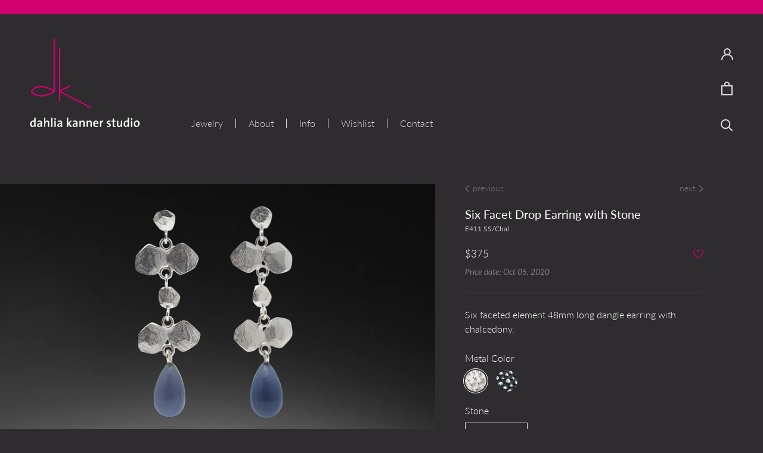

--- FILE ---
content_type: text/html; charset=utf-8
request_url: https://dahliakannerstudio.com/collections/mineral/products/six-facet-drop-earring-with-stone-e_411
body_size: 31077
content:
<!doctype html>

<html class="no-js" lang="en">
  <head>
    <meta charset="utf-8">
    <meta http-equiv="X-UA-Compatible" content="IE=edge,chrome=1">
    <meta name="viewport" content="width=device-width, initial-scale=1.0, height=device-height, minimum-scale=1.0, maximum-scale=1.0">
    <meta name="theme-color" content="">

    <title>
      Six Facet Drop Earring with Stone &ndash; Dahlia Kanner
    </title><meta name="description" content="Six faceted element 48mm long dangle earring with chalcedony."><link rel="canonical" href="https://dahliakannerstudio.com/products/six-facet-drop-earring-with-stone-e_411"><link rel="shortcut icon" href="//dahliakannerstudio.com/cdn/shop/files/DKS_DKmark_DPink-300_48x48.png?v=1614311639" type="image/png"><meta property="og:type" content="product">
  <meta property="og:title" content="Six Facet Drop Earring with Stone"><meta property="og:image" content="http://dahliakannerstudio.com/cdn/shop/products/E411_chalcedony-O_1024x.jpg?v=1598130730">
    <meta property="og:image:secure_url" content="https://dahliakannerstudio.com/cdn/shop/products/E411_chalcedony-O_1024x.jpg?v=1598130730"><meta property="product:price:amount" content="375.00">
  <meta property="product:price:currency" content="USD"><meta property="og:description" content="Six faceted element 48mm long dangle earring with chalcedony."><meta property="og:url" content="https://dahliakannerstudio.com/products/six-facet-drop-earring-with-stone-e_411">
<meta property="og:site_name" content="Dahlia Kanner"><meta name="twitter:card" content="summary"><meta name="twitter:title" content="Six Facet Drop Earring with Stone">
  <meta name="twitter:description" content="Six faceted element 48mm long dangle earring with chalcedony.">
  <meta name="twitter:image" content="https://dahliakannerstudio.com/cdn/shop/products/E411_chalcedony-O_600x600_crop_center.jpg?v=1598130730">

    <script>window.performance && window.performance.mark && window.performance.mark('shopify.content_for_header.start');</script><meta id="shopify-digital-wallet" name="shopify-digital-wallet" content="/5027102755/digital_wallets/dialog">
<meta name="shopify-checkout-api-token" content="472657442a7214de230d2887a4d5b931">
<link rel="alternate" type="application/json+oembed" href="https://dahliakannerstudio.com/products/six-facet-drop-earring-with-stone-e_411.oembed">
<script async="async" src="/checkouts/internal/preloads.js?locale=en-US"></script>
<link rel="preconnect" href="https://shop.app" crossorigin="anonymous">
<script async="async" src="https://shop.app/checkouts/internal/preloads.js?locale=en-US&shop_id=5027102755" crossorigin="anonymous"></script>
<script id="apple-pay-shop-capabilities" type="application/json">{"shopId":5027102755,"countryCode":"US","currencyCode":"USD","merchantCapabilities":["supports3DS"],"merchantId":"gid:\/\/shopify\/Shop\/5027102755","merchantName":"Dahlia Kanner","requiredBillingContactFields":["postalAddress","email","phone"],"requiredShippingContactFields":["postalAddress","email","phone"],"shippingType":"shipping","supportedNetworks":["visa","masterCard","amex","discover","elo","jcb"],"total":{"type":"pending","label":"Dahlia Kanner","amount":"1.00"},"shopifyPaymentsEnabled":true,"supportsSubscriptions":true}</script>
<script id="shopify-features" type="application/json">{"accessToken":"472657442a7214de230d2887a4d5b931","betas":["rich-media-storefront-analytics"],"domain":"dahliakannerstudio.com","predictiveSearch":true,"shopId":5027102755,"locale":"en"}</script>
<script>var Shopify = Shopify || {};
Shopify.shop = "dahlia-kanner.myshopify.com";
Shopify.locale = "en";
Shopify.currency = {"active":"USD","rate":"1.0"};
Shopify.country = "US";
Shopify.theme = {"name":"Chris \u0026 Andy for DKS","id":82630148131,"schema_name":"Prestige","schema_version":"4.6.5","theme_store_id":855,"role":"main"};
Shopify.theme.handle = "null";
Shopify.theme.style = {"id":null,"handle":null};
Shopify.cdnHost = "dahliakannerstudio.com/cdn";
Shopify.routes = Shopify.routes || {};
Shopify.routes.root = "/";</script>
<script type="module">!function(o){(o.Shopify=o.Shopify||{}).modules=!0}(window);</script>
<script>!function(o){function n(){var o=[];function n(){o.push(Array.prototype.slice.apply(arguments))}return n.q=o,n}var t=o.Shopify=o.Shopify||{};t.loadFeatures=n(),t.autoloadFeatures=n()}(window);</script>
<script>
  window.ShopifyPay = window.ShopifyPay || {};
  window.ShopifyPay.apiHost = "shop.app\/pay";
  window.ShopifyPay.redirectState = null;
</script>
<script id="shop-js-analytics" type="application/json">{"pageType":"product"}</script>
<script defer="defer" async type="module" src="//dahliakannerstudio.com/cdn/shopifycloud/shop-js/modules/v2/client.init-shop-cart-sync_BApSsMSl.en.esm.js"></script>
<script defer="defer" async type="module" src="//dahliakannerstudio.com/cdn/shopifycloud/shop-js/modules/v2/chunk.common_CBoos6YZ.esm.js"></script>
<script type="module">
  await import("//dahliakannerstudio.com/cdn/shopifycloud/shop-js/modules/v2/client.init-shop-cart-sync_BApSsMSl.en.esm.js");
await import("//dahliakannerstudio.com/cdn/shopifycloud/shop-js/modules/v2/chunk.common_CBoos6YZ.esm.js");

  window.Shopify.SignInWithShop?.initShopCartSync?.({"fedCMEnabled":true,"windoidEnabled":true});

</script>
<script>
  window.Shopify = window.Shopify || {};
  if (!window.Shopify.featureAssets) window.Shopify.featureAssets = {};
  window.Shopify.featureAssets['shop-js'] = {"shop-cart-sync":["modules/v2/client.shop-cart-sync_DJczDl9f.en.esm.js","modules/v2/chunk.common_CBoos6YZ.esm.js"],"init-fed-cm":["modules/v2/client.init-fed-cm_BzwGC0Wi.en.esm.js","modules/v2/chunk.common_CBoos6YZ.esm.js"],"init-windoid":["modules/v2/client.init-windoid_BS26ThXS.en.esm.js","modules/v2/chunk.common_CBoos6YZ.esm.js"],"init-shop-email-lookup-coordinator":["modules/v2/client.init-shop-email-lookup-coordinator_DFwWcvrS.en.esm.js","modules/v2/chunk.common_CBoos6YZ.esm.js"],"shop-cash-offers":["modules/v2/client.shop-cash-offers_DthCPNIO.en.esm.js","modules/v2/chunk.common_CBoos6YZ.esm.js","modules/v2/chunk.modal_Bu1hFZFC.esm.js"],"shop-button":["modules/v2/client.shop-button_D_JX508o.en.esm.js","modules/v2/chunk.common_CBoos6YZ.esm.js"],"shop-toast-manager":["modules/v2/client.shop-toast-manager_tEhgP2F9.en.esm.js","modules/v2/chunk.common_CBoos6YZ.esm.js"],"avatar":["modules/v2/client.avatar_BTnouDA3.en.esm.js"],"pay-button":["modules/v2/client.pay-button_BuNmcIr_.en.esm.js","modules/v2/chunk.common_CBoos6YZ.esm.js"],"init-shop-cart-sync":["modules/v2/client.init-shop-cart-sync_BApSsMSl.en.esm.js","modules/v2/chunk.common_CBoos6YZ.esm.js"],"shop-login-button":["modules/v2/client.shop-login-button_DwLgFT0K.en.esm.js","modules/v2/chunk.common_CBoos6YZ.esm.js","modules/v2/chunk.modal_Bu1hFZFC.esm.js"],"init-customer-accounts-sign-up":["modules/v2/client.init-customer-accounts-sign-up_TlVCiykN.en.esm.js","modules/v2/client.shop-login-button_DwLgFT0K.en.esm.js","modules/v2/chunk.common_CBoos6YZ.esm.js","modules/v2/chunk.modal_Bu1hFZFC.esm.js"],"init-shop-for-new-customer-accounts":["modules/v2/client.init-shop-for-new-customer-accounts_DrjXSI53.en.esm.js","modules/v2/client.shop-login-button_DwLgFT0K.en.esm.js","modules/v2/chunk.common_CBoos6YZ.esm.js","modules/v2/chunk.modal_Bu1hFZFC.esm.js"],"init-customer-accounts":["modules/v2/client.init-customer-accounts_C0Oh2ljF.en.esm.js","modules/v2/client.shop-login-button_DwLgFT0K.en.esm.js","modules/v2/chunk.common_CBoos6YZ.esm.js","modules/v2/chunk.modal_Bu1hFZFC.esm.js"],"shop-follow-button":["modules/v2/client.shop-follow-button_C5D3XtBb.en.esm.js","modules/v2/chunk.common_CBoos6YZ.esm.js","modules/v2/chunk.modal_Bu1hFZFC.esm.js"],"checkout-modal":["modules/v2/client.checkout-modal_8TC_1FUY.en.esm.js","modules/v2/chunk.common_CBoos6YZ.esm.js","modules/v2/chunk.modal_Bu1hFZFC.esm.js"],"lead-capture":["modules/v2/client.lead-capture_D-pmUjp9.en.esm.js","modules/v2/chunk.common_CBoos6YZ.esm.js","modules/v2/chunk.modal_Bu1hFZFC.esm.js"],"shop-login":["modules/v2/client.shop-login_BmtnoEUo.en.esm.js","modules/v2/chunk.common_CBoos6YZ.esm.js","modules/v2/chunk.modal_Bu1hFZFC.esm.js"],"payment-terms":["modules/v2/client.payment-terms_BHOWV7U_.en.esm.js","modules/v2/chunk.common_CBoos6YZ.esm.js","modules/v2/chunk.modal_Bu1hFZFC.esm.js"]};
</script>
<script>(function() {
  var isLoaded = false;
  function asyncLoad() {
    if (isLoaded) return;
    isLoaded = true;
    var urls = ["https:\/\/assets.smartwishlist.webmarked.net\/static\/v6\/smartwishlist.js?shop=dahlia-kanner.myshopify.com","https:\/\/chimpstatic.com\/mcjs-connected\/js\/users\/8804fed2d7276788ebcce4a00\/ca709be2d3e0f915a56ddd6d4.js?shop=dahlia-kanner.myshopify.com"];
    for (var i = 0; i < urls.length; i++) {
      var s = document.createElement('script');
      s.type = 'text/javascript';
      s.async = true;
      s.src = urls[i];
      var x = document.getElementsByTagName('script')[0];
      x.parentNode.insertBefore(s, x);
    }
  };
  if(window.attachEvent) {
    window.attachEvent('onload', asyncLoad);
  } else {
    window.addEventListener('load', asyncLoad, false);
  }
})();</script>
<script id="__st">var __st={"a":5027102755,"offset":-18000,"reqid":"37257b21-9e21-43d5-9a1b-63076c2e3e83-1768936125","pageurl":"dahliakannerstudio.com\/collections\/mineral\/products\/six-facet-drop-earring-with-stone-e_411","u":"351ecebf324c","p":"product","rtyp":"product","rid":4623837921315};</script>
<script>window.ShopifyPaypalV4VisibilityTracking = true;</script>
<script id="captcha-bootstrap">!function(){'use strict';const t='contact',e='account',n='new_comment',o=[[t,t],['blogs',n],['comments',n],[t,'customer']],c=[[e,'customer_login'],[e,'guest_login'],[e,'recover_customer_password'],[e,'create_customer']],r=t=>t.map((([t,e])=>`form[action*='/${t}']:not([data-nocaptcha='true']) input[name='form_type'][value='${e}']`)).join(','),a=t=>()=>t?[...document.querySelectorAll(t)].map((t=>t.form)):[];function s(){const t=[...o],e=r(t);return a(e)}const i='password',u='form_key',d=['recaptcha-v3-token','g-recaptcha-response','h-captcha-response',i],f=()=>{try{return window.sessionStorage}catch{return}},m='__shopify_v',_=t=>t.elements[u];function p(t,e,n=!1){try{const o=window.sessionStorage,c=JSON.parse(o.getItem(e)),{data:r}=function(t){const{data:e,action:n}=t;return t[m]||n?{data:e,action:n}:{data:t,action:n}}(c);for(const[e,n]of Object.entries(r))t.elements[e]&&(t.elements[e].value=n);n&&o.removeItem(e)}catch(o){console.error('form repopulation failed',{error:o})}}const l='form_type',E='cptcha';function T(t){t.dataset[E]=!0}const w=window,h=w.document,L='Shopify',v='ce_forms',y='captcha';let A=!1;((t,e)=>{const n=(g='f06e6c50-85a8-45c8-87d0-21a2b65856fe',I='https://cdn.shopify.com/shopifycloud/storefront-forms-hcaptcha/ce_storefront_forms_captcha_hcaptcha.v1.5.2.iife.js',D={infoText:'Protected by hCaptcha',privacyText:'Privacy',termsText:'Terms'},(t,e,n)=>{const o=w[L][v],c=o.bindForm;if(c)return c(t,g,e,D).then(n);var r;o.q.push([[t,g,e,D],n]),r=I,A||(h.body.append(Object.assign(h.createElement('script'),{id:'captcha-provider',async:!0,src:r})),A=!0)});var g,I,D;w[L]=w[L]||{},w[L][v]=w[L][v]||{},w[L][v].q=[],w[L][y]=w[L][y]||{},w[L][y].protect=function(t,e){n(t,void 0,e),T(t)},Object.freeze(w[L][y]),function(t,e,n,w,h,L){const[v,y,A,g]=function(t,e,n){const i=e?o:[],u=t?c:[],d=[...i,...u],f=r(d),m=r(i),_=r(d.filter((([t,e])=>n.includes(e))));return[a(f),a(m),a(_),s()]}(w,h,L),I=t=>{const e=t.target;return e instanceof HTMLFormElement?e:e&&e.form},D=t=>v().includes(t);t.addEventListener('submit',(t=>{const e=I(t);if(!e)return;const n=D(e)&&!e.dataset.hcaptchaBound&&!e.dataset.recaptchaBound,o=_(e),c=g().includes(e)&&(!o||!o.value);(n||c)&&t.preventDefault(),c&&!n&&(function(t){try{if(!f())return;!function(t){const e=f();if(!e)return;const n=_(t);if(!n)return;const o=n.value;o&&e.removeItem(o)}(t);const e=Array.from(Array(32),(()=>Math.random().toString(36)[2])).join('');!function(t,e){_(t)||t.append(Object.assign(document.createElement('input'),{type:'hidden',name:u})),t.elements[u].value=e}(t,e),function(t,e){const n=f();if(!n)return;const o=[...t.querySelectorAll(`input[type='${i}']`)].map((({name:t})=>t)),c=[...d,...o],r={};for(const[a,s]of new FormData(t).entries())c.includes(a)||(r[a]=s);n.setItem(e,JSON.stringify({[m]:1,action:t.action,data:r}))}(t,e)}catch(e){console.error('failed to persist form',e)}}(e),e.submit())}));const S=(t,e)=>{t&&!t.dataset[E]&&(n(t,e.some((e=>e===t))),T(t))};for(const o of['focusin','change'])t.addEventListener(o,(t=>{const e=I(t);D(e)&&S(e,y())}));const B=e.get('form_key'),M=e.get(l),P=B&&M;t.addEventListener('DOMContentLoaded',(()=>{const t=y();if(P)for(const e of t)e.elements[l].value===M&&p(e,B);[...new Set([...A(),...v().filter((t=>'true'===t.dataset.shopifyCaptcha))])].forEach((e=>S(e,t)))}))}(h,new URLSearchParams(w.location.search),n,t,e,['guest_login'])})(!0,!0)}();</script>
<script integrity="sha256-4kQ18oKyAcykRKYeNunJcIwy7WH5gtpwJnB7kiuLZ1E=" data-source-attribution="shopify.loadfeatures" defer="defer" src="//dahliakannerstudio.com/cdn/shopifycloud/storefront/assets/storefront/load_feature-a0a9edcb.js" crossorigin="anonymous"></script>
<script crossorigin="anonymous" defer="defer" src="//dahliakannerstudio.com/cdn/shopifycloud/storefront/assets/shopify_pay/storefront-65b4c6d7.js?v=20250812"></script>
<script data-source-attribution="shopify.dynamic_checkout.dynamic.init">var Shopify=Shopify||{};Shopify.PaymentButton=Shopify.PaymentButton||{isStorefrontPortableWallets:!0,init:function(){window.Shopify.PaymentButton.init=function(){};var t=document.createElement("script");t.src="https://dahliakannerstudio.com/cdn/shopifycloud/portable-wallets/latest/portable-wallets.en.js",t.type="module",document.head.appendChild(t)}};
</script>
<script data-source-attribution="shopify.dynamic_checkout.buyer_consent">
  function portableWalletsHideBuyerConsent(e){var t=document.getElementById("shopify-buyer-consent"),n=document.getElementById("shopify-subscription-policy-button");t&&n&&(t.classList.add("hidden"),t.setAttribute("aria-hidden","true"),n.removeEventListener("click",e))}function portableWalletsShowBuyerConsent(e){var t=document.getElementById("shopify-buyer-consent"),n=document.getElementById("shopify-subscription-policy-button");t&&n&&(t.classList.remove("hidden"),t.removeAttribute("aria-hidden"),n.addEventListener("click",e))}window.Shopify?.PaymentButton&&(window.Shopify.PaymentButton.hideBuyerConsent=portableWalletsHideBuyerConsent,window.Shopify.PaymentButton.showBuyerConsent=portableWalletsShowBuyerConsent);
</script>
<script data-source-attribution="shopify.dynamic_checkout.cart.bootstrap">document.addEventListener("DOMContentLoaded",(function(){function t(){return document.querySelector("shopify-accelerated-checkout-cart, shopify-accelerated-checkout")}if(t())Shopify.PaymentButton.init();else{new MutationObserver((function(e,n){t()&&(Shopify.PaymentButton.init(),n.disconnect())})).observe(document.body,{childList:!0,subtree:!0})}}));
</script>
<link id="shopify-accelerated-checkout-styles" rel="stylesheet" media="screen" href="https://dahliakannerstudio.com/cdn/shopifycloud/portable-wallets/latest/accelerated-checkout-backwards-compat.css" crossorigin="anonymous">
<style id="shopify-accelerated-checkout-cart">
        #shopify-buyer-consent {
  margin-top: 1em;
  display: inline-block;
  width: 100%;
}

#shopify-buyer-consent.hidden {
  display: none;
}

#shopify-subscription-policy-button {
  background: none;
  border: none;
  padding: 0;
  text-decoration: underline;
  font-size: inherit;
  cursor: pointer;
}

#shopify-subscription-policy-button::before {
  box-shadow: none;
}

      </style>

<script>window.performance && window.performance.mark && window.performance.mark('shopify.content_for_header.end');</script>

    <link rel="stylesheet" href="//dahliakannerstudio.com/cdn/shop/t/27/assets/theme.scss.css?v=40925570405702115371764698045">
    <link href="//dahliakannerstudio.com/cdn/shop/t/27/assets/custom.scss?v=89529820747536804971753807138" rel="stylesheet" type="text/css" media="all" />
    <link href="//dahliakannerstudio.com/cdn/shop/t/27/assets/gallery.scss.css?v=127391385934798709231765841956" rel="stylesheet">
    <link href="https://fonts.googleapis.com/icon?family=Material+Icons" rel="stylesheet">
    <script
  src="https://code.jquery.com/jquery-3.4.1.min.js"
  integrity="sha256-CSXorXvZcTkaix6Yvo6HppcZGetbYMGWSFlBw8HfCJo="
  crossorigin="anonymous"></script>
    <script>
      // This allows to expose several variables to the global scope, to be used in scripts
      window.theme = {
        template: "product",
        localeRootUrl: '',
        shopCurrency: "USD",
        moneyFormat: "${{amount}}",
        moneyWithCurrencyFormat: "${{amount}} USD",
        useNativeMultiCurrency: false,
        currencyConversionEnabled: false,
        currencyConversionMoneyFormat: "money_format",
        currencyConversionRoundAmounts: true,
        productImageSize: "short",
        searchMode: "product",
        showPageTransition: true,
        showElementStaggering: false,
        showImageZooming: false
      };

      window.languages = {
        cartAddNote: "Click here to add a note to your order",
        cartEditNote: "Edit Order Note",
        productImageLoadingError: "This image could not be loaded. Please try to reload the page.",
        productFormAddToCart: "Add to cart",
        productFormUnavailable: "Unavailable",
        productFormSoldOut: "SOLD",
        shippingEstimatorOneResult: "1 option available:",
        shippingEstimatorMoreResults: "{{count}} options available:",
        shippingEstimatorNoResults: "No shipping could be found"
      };

      window.lazySizesConfig = {
        loadHidden: false,
        hFac: 0.5,
        expFactor: 2,
        ricTimeout: 150,
        lazyClass: 'Image--lazyLoad',
        loadingClass: 'Image--lazyLoading',
        loadedClass: 'Image--lazyLoaded'
      };

      document.documentElement.className = document.documentElement.className.replace('no-js', 'js');
      document.documentElement.style.setProperty('--window-height', window.innerHeight + 'px');

      // We do a quick detection of some features (we could use Modernizr but for so little...)
      (function() {
        document.documentElement.className += ((window.CSS && window.CSS.supports('(position: sticky) or (position: -webkit-sticky)')) ? ' supports-sticky' : ' no-supports-sticky');
        document.documentElement.className += (window.matchMedia('(-moz-touch-enabled: 1), (hover: none)')).matches ? ' no-supports-hover' : ' supports-hover';
      }());
    </script>

    <script src="//dahliakannerstudio.com/cdn/shop/t/27/assets/lazysizes.min.js?v=174358363404432586981597663752" async></script>

    
<script src="https://polyfill-fastly.net/v3/polyfill.min.js?unknown=polyfill&features=fetch,Element.prototype.closest,Element.prototype.remove,Element.prototype.classList,Array.prototype.includes,Array.prototype.fill,Object.assign,CustomEvent,IntersectionObserver,IntersectionObserverEntry,URL" defer></script>
    <script src="//dahliakannerstudio.com/cdn/shop/t/27/assets/libs.min.js?v=72825060168695639261597663753" defer></script>
    <script src="//dahliakannerstudio.com/cdn/shop/t/27/assets/theme.min.js?v=107255179474159297801600695373" defer></script>
    <script src="//dahliakannerstudio.com/cdn/shop/t/27/assets/custom.js?v=89622145088084395771601461042" defer></script>
    <script>
      (function () {
        window.onpageshow = function() {
          if (window.theme.showPageTransition) {
            var pageTransition = document.querySelector('.PageTransition');

            if (pageTransition) {
              pageTransition.style.visibility = 'visible';
              pageTransition.style.opacity = '0';
            }
          }

          // When the page is loaded from the cache, we have to reload the cart content
          document.documentElement.dispatchEvent(new CustomEvent('cart:refresh', {
            bubbles: true
          }));
        };
      })();
    </script>

    
  <script type="application/ld+json">
  {
    "@context": "http://schema.org",
    "@type": "Product",
    "offers": [{
          "@type": "Offer",
          "name": "Sterling (Bright) \/ Chalcedony",
          "availability":"https://schema.org/InStock",
          "price": 375.0,
          "priceCurrency": "USD",
          "priceValidUntil": "2026-01-30","sku": "E411 SS\/Chal","url": "/collections/mineral/products/six-facet-drop-earring-with-stone-e_411/products/six-facet-drop-earring-with-stone-e_411?variant=32341310504995"
        },
{
          "@type": "Offer",
          "name": "Sterling (Black Patina) \/ Chalcedony",
          "availability":"https://schema.org/InStock",
          "price": 375.0,
          "priceCurrency": "USD",
          "priceValidUntil": "2026-01-30","sku": "E411 SB\/Chal","url": "/collections/mineral/products/six-facet-drop-earring-with-stone-e_411/products/six-facet-drop-earring-with-stone-e_411?variant=32344557617187"
        }
],
    "brand": {
      "name": "Mineral"
    },
    "name": "Six Facet Drop Earring with Stone",
    "description": "Six faceted element 48mm long dangle earring with chalcedony.",
    "category": "Earrings",
    "url": "/collections/mineral/products/six-facet-drop-earring-with-stone-e_411/products/six-facet-drop-earring-with-stone-e_411",
    "sku": "E411 SS\/Chal",
    "image": {
      "@type": "ImageObject",
      "url": "https://dahliakannerstudio.com/cdn/shop/products/E411_chalcedony-O_1024x.jpg?v=1598130730",
      "image": "https://dahliakannerstudio.com/cdn/shop/products/E411_chalcedony-O_1024x.jpg?v=1598130730",
      "name": "Six Facet Drop Earring with Stone",
      "width": "1024",
      "height": "1024"
    }
  }
  </script>



  <script type="application/ld+json">
  {
    "@context": "http://schema.org",
    "@type": "BreadcrumbList",
  "itemListElement": [{
      "@type": "ListItem",
      "position": 1,
      "name": "Translation missing: en.general.breadcrumb.home",
      "item": "https://dahliakannerstudio.com"
    },{
          "@type": "ListItem",
          "position": 2,
          "name": "Mineral",
          "item": "https://dahliakannerstudio.com/collections/mineral"
        }, {
          "@type": "ListItem",
          "position": 3,
          "name": "Six Facet Drop Earring with Stone",
          "item": "https://dahliakannerstudio.com/collections/mineral/products/six-facet-drop-earring-with-stone-e_411"
        }]
  }
  </script>





  <link href="https://monorail-edge.shopifysvc.com" rel="dns-prefetch">
<script>(function(){if ("sendBeacon" in navigator && "performance" in window) {try {var session_token_from_headers = performance.getEntriesByType('navigation')[0].serverTiming.find(x => x.name == '_s').description;} catch {var session_token_from_headers = undefined;}var session_cookie_matches = document.cookie.match(/_shopify_s=([^;]*)/);var session_token_from_cookie = session_cookie_matches && session_cookie_matches.length === 2 ? session_cookie_matches[1] : "";var session_token = session_token_from_headers || session_token_from_cookie || "";function handle_abandonment_event(e) {var entries = performance.getEntries().filter(function(entry) {return /monorail-edge.shopifysvc.com/.test(entry.name);});if (!window.abandonment_tracked && entries.length === 0) {window.abandonment_tracked = true;var currentMs = Date.now();var navigation_start = performance.timing.navigationStart;var payload = {shop_id: 5027102755,url: window.location.href,navigation_start,duration: currentMs - navigation_start,session_token,page_type: "product"};window.navigator.sendBeacon("https://monorail-edge.shopifysvc.com/v1/produce", JSON.stringify({schema_id: "online_store_buyer_site_abandonment/1.1",payload: payload,metadata: {event_created_at_ms: currentMs,event_sent_at_ms: currentMs}}));}}window.addEventListener('pagehide', handle_abandonment_event);}}());</script>
<script id="web-pixels-manager-setup">(function e(e,d,r,n,o){if(void 0===o&&(o={}),!Boolean(null===(a=null===(i=window.Shopify)||void 0===i?void 0:i.analytics)||void 0===a?void 0:a.replayQueue)){var i,a;window.Shopify=window.Shopify||{};var t=window.Shopify;t.analytics=t.analytics||{};var s=t.analytics;s.replayQueue=[],s.publish=function(e,d,r){return s.replayQueue.push([e,d,r]),!0};try{self.performance.mark("wpm:start")}catch(e){}var l=function(){var e={modern:/Edge?\/(1{2}[4-9]|1[2-9]\d|[2-9]\d{2}|\d{4,})\.\d+(\.\d+|)|Firefox\/(1{2}[4-9]|1[2-9]\d|[2-9]\d{2}|\d{4,})\.\d+(\.\d+|)|Chrom(ium|e)\/(9{2}|\d{3,})\.\d+(\.\d+|)|(Maci|X1{2}).+ Version\/(15\.\d+|(1[6-9]|[2-9]\d|\d{3,})\.\d+)([,.]\d+|)( \(\w+\)|)( Mobile\/\w+|) Safari\/|Chrome.+OPR\/(9{2}|\d{3,})\.\d+\.\d+|(CPU[ +]OS|iPhone[ +]OS|CPU[ +]iPhone|CPU IPhone OS|CPU iPad OS)[ +]+(15[._]\d+|(1[6-9]|[2-9]\d|\d{3,})[._]\d+)([._]\d+|)|Android:?[ /-](13[3-9]|1[4-9]\d|[2-9]\d{2}|\d{4,})(\.\d+|)(\.\d+|)|Android.+Firefox\/(13[5-9]|1[4-9]\d|[2-9]\d{2}|\d{4,})\.\d+(\.\d+|)|Android.+Chrom(ium|e)\/(13[3-9]|1[4-9]\d|[2-9]\d{2}|\d{4,})\.\d+(\.\d+|)|SamsungBrowser\/([2-9]\d|\d{3,})\.\d+/,legacy:/Edge?\/(1[6-9]|[2-9]\d|\d{3,})\.\d+(\.\d+|)|Firefox\/(5[4-9]|[6-9]\d|\d{3,})\.\d+(\.\d+|)|Chrom(ium|e)\/(5[1-9]|[6-9]\d|\d{3,})\.\d+(\.\d+|)([\d.]+$|.*Safari\/(?![\d.]+ Edge\/[\d.]+$))|(Maci|X1{2}).+ Version\/(10\.\d+|(1[1-9]|[2-9]\d|\d{3,})\.\d+)([,.]\d+|)( \(\w+\)|)( Mobile\/\w+|) Safari\/|Chrome.+OPR\/(3[89]|[4-9]\d|\d{3,})\.\d+\.\d+|(CPU[ +]OS|iPhone[ +]OS|CPU[ +]iPhone|CPU IPhone OS|CPU iPad OS)[ +]+(10[._]\d+|(1[1-9]|[2-9]\d|\d{3,})[._]\d+)([._]\d+|)|Android:?[ /-](13[3-9]|1[4-9]\d|[2-9]\d{2}|\d{4,})(\.\d+|)(\.\d+|)|Mobile Safari.+OPR\/([89]\d|\d{3,})\.\d+\.\d+|Android.+Firefox\/(13[5-9]|1[4-9]\d|[2-9]\d{2}|\d{4,})\.\d+(\.\d+|)|Android.+Chrom(ium|e)\/(13[3-9]|1[4-9]\d|[2-9]\d{2}|\d{4,})\.\d+(\.\d+|)|Android.+(UC? ?Browser|UCWEB|U3)[ /]?(15\.([5-9]|\d{2,})|(1[6-9]|[2-9]\d|\d{3,})\.\d+)\.\d+|SamsungBrowser\/(5\.\d+|([6-9]|\d{2,})\.\d+)|Android.+MQ{2}Browser\/(14(\.(9|\d{2,})|)|(1[5-9]|[2-9]\d|\d{3,})(\.\d+|))(\.\d+|)|K[Aa][Ii]OS\/(3\.\d+|([4-9]|\d{2,})\.\d+)(\.\d+|)/},d=e.modern,r=e.legacy,n=navigator.userAgent;return n.match(d)?"modern":n.match(r)?"legacy":"unknown"}(),u="modern"===l?"modern":"legacy",c=(null!=n?n:{modern:"",legacy:""})[u],f=function(e){return[e.baseUrl,"/wpm","/b",e.hashVersion,"modern"===e.buildTarget?"m":"l",".js"].join("")}({baseUrl:d,hashVersion:r,buildTarget:u}),m=function(e){var d=e.version,r=e.bundleTarget,n=e.surface,o=e.pageUrl,i=e.monorailEndpoint;return{emit:function(e){var a=e.status,t=e.errorMsg,s=(new Date).getTime(),l=JSON.stringify({metadata:{event_sent_at_ms:s},events:[{schema_id:"web_pixels_manager_load/3.1",payload:{version:d,bundle_target:r,page_url:o,status:a,surface:n,error_msg:t},metadata:{event_created_at_ms:s}}]});if(!i)return console&&console.warn&&console.warn("[Web Pixels Manager] No Monorail endpoint provided, skipping logging."),!1;try{return self.navigator.sendBeacon.bind(self.navigator)(i,l)}catch(e){}var u=new XMLHttpRequest;try{return u.open("POST",i,!0),u.setRequestHeader("Content-Type","text/plain"),u.send(l),!0}catch(e){return console&&console.warn&&console.warn("[Web Pixels Manager] Got an unhandled error while logging to Monorail."),!1}}}}({version:r,bundleTarget:l,surface:e.surface,pageUrl:self.location.href,monorailEndpoint:e.monorailEndpoint});try{o.browserTarget=l,function(e){var d=e.src,r=e.async,n=void 0===r||r,o=e.onload,i=e.onerror,a=e.sri,t=e.scriptDataAttributes,s=void 0===t?{}:t,l=document.createElement("script"),u=document.querySelector("head"),c=document.querySelector("body");if(l.async=n,l.src=d,a&&(l.integrity=a,l.crossOrigin="anonymous"),s)for(var f in s)if(Object.prototype.hasOwnProperty.call(s,f))try{l.dataset[f]=s[f]}catch(e){}if(o&&l.addEventListener("load",o),i&&l.addEventListener("error",i),u)u.appendChild(l);else{if(!c)throw new Error("Did not find a head or body element to append the script");c.appendChild(l)}}({src:f,async:!0,onload:function(){if(!function(){var e,d;return Boolean(null===(d=null===(e=window.Shopify)||void 0===e?void 0:e.analytics)||void 0===d?void 0:d.initialized)}()){var d=window.webPixelsManager.init(e)||void 0;if(d){var r=window.Shopify.analytics;r.replayQueue.forEach((function(e){var r=e[0],n=e[1],o=e[2];d.publishCustomEvent(r,n,o)})),r.replayQueue=[],r.publish=d.publishCustomEvent,r.visitor=d.visitor,r.initialized=!0}}},onerror:function(){return m.emit({status:"failed",errorMsg:"".concat(f," has failed to load")})},sri:function(e){var d=/^sha384-[A-Za-z0-9+/=]+$/;return"string"==typeof e&&d.test(e)}(c)?c:"",scriptDataAttributes:o}),m.emit({status:"loading"})}catch(e){m.emit({status:"failed",errorMsg:(null==e?void 0:e.message)||"Unknown error"})}}})({shopId: 5027102755,storefrontBaseUrl: "https://dahliakannerstudio.com",extensionsBaseUrl: "https://extensions.shopifycdn.com/cdn/shopifycloud/web-pixels-manager",monorailEndpoint: "https://monorail-edge.shopifysvc.com/unstable/produce_batch",surface: "storefront-renderer",enabledBetaFlags: ["2dca8a86"],webPixelsConfigList: [{"id":"shopify-app-pixel","configuration":"{}","eventPayloadVersion":"v1","runtimeContext":"STRICT","scriptVersion":"0450","apiClientId":"shopify-pixel","type":"APP","privacyPurposes":["ANALYTICS","MARKETING"]},{"id":"shopify-custom-pixel","eventPayloadVersion":"v1","runtimeContext":"LAX","scriptVersion":"0450","apiClientId":"shopify-pixel","type":"CUSTOM","privacyPurposes":["ANALYTICS","MARKETING"]}],isMerchantRequest: false,initData: {"shop":{"name":"Dahlia Kanner","paymentSettings":{"currencyCode":"USD"},"myshopifyDomain":"dahlia-kanner.myshopify.com","countryCode":"US","storefrontUrl":"https:\/\/dahliakannerstudio.com"},"customer":null,"cart":null,"checkout":null,"productVariants":[{"price":{"amount":375.0,"currencyCode":"USD"},"product":{"title":"Six Facet Drop Earring with Stone","vendor":"Mineral","id":"4623837921315","untranslatedTitle":"Six Facet Drop Earring with Stone","url":"\/products\/six-facet-drop-earring-with-stone-e_411","type":"Earrings"},"id":"32341310504995","image":{"src":"\/\/dahliakannerstudio.com\/cdn\/shop\/products\/E411_chalcedony-O.jpg?v=1598130730"},"sku":"E411 SS\/Chal","title":"Sterling (Bright) \/ Chalcedony","untranslatedTitle":"Sterling (Bright) \/ Chalcedony"},{"price":{"amount":375.0,"currencyCode":"USD"},"product":{"title":"Six Facet Drop Earring with Stone","vendor":"Mineral","id":"4623837921315","untranslatedTitle":"Six Facet Drop Earring with Stone","url":"\/products\/six-facet-drop-earring-with-stone-e_411","type":"Earrings"},"id":"32344557617187","image":{"src":"\/\/dahliakannerstudio.com\/cdn\/shop\/products\/E411_chalcedony-O.jpg?v=1598130730"},"sku":"E411 SB\/Chal","title":"Sterling (Black Patina) \/ Chalcedony","untranslatedTitle":"Sterling (Black Patina) \/ Chalcedony"}],"purchasingCompany":null},},"https://dahliakannerstudio.com/cdn","fcfee988w5aeb613cpc8e4bc33m6693e112",{"modern":"","legacy":""},{"shopId":"5027102755","storefrontBaseUrl":"https:\/\/dahliakannerstudio.com","extensionBaseUrl":"https:\/\/extensions.shopifycdn.com\/cdn\/shopifycloud\/web-pixels-manager","surface":"storefront-renderer","enabledBetaFlags":"[\"2dca8a86\"]","isMerchantRequest":"false","hashVersion":"fcfee988w5aeb613cpc8e4bc33m6693e112","publish":"custom","events":"[[\"page_viewed\",{}],[\"product_viewed\",{\"productVariant\":{\"price\":{\"amount\":375.0,\"currencyCode\":\"USD\"},\"product\":{\"title\":\"Six Facet Drop Earring with Stone\",\"vendor\":\"Mineral\",\"id\":\"4623837921315\",\"untranslatedTitle\":\"Six Facet Drop Earring with Stone\",\"url\":\"\/products\/six-facet-drop-earring-with-stone-e_411\",\"type\":\"Earrings\"},\"id\":\"32341310504995\",\"image\":{\"src\":\"\/\/dahliakannerstudio.com\/cdn\/shop\/products\/E411_chalcedony-O.jpg?v=1598130730\"},\"sku\":\"E411 SS\/Chal\",\"title\":\"Sterling (Bright) \/ Chalcedony\",\"untranslatedTitle\":\"Sterling (Bright) \/ Chalcedony\"}}]]"});</script><script>
  window.ShopifyAnalytics = window.ShopifyAnalytics || {};
  window.ShopifyAnalytics.meta = window.ShopifyAnalytics.meta || {};
  window.ShopifyAnalytics.meta.currency = 'USD';
  var meta = {"product":{"id":4623837921315,"gid":"gid:\/\/shopify\/Product\/4623837921315","vendor":"Mineral","type":"Earrings","handle":"six-facet-drop-earring-with-stone-e_411","variants":[{"id":32341310504995,"price":37500,"name":"Six Facet Drop Earring with Stone - Sterling (Bright) \/ Chalcedony","public_title":"Sterling (Bright) \/ Chalcedony","sku":"E411 SS\/Chal"},{"id":32344557617187,"price":37500,"name":"Six Facet Drop Earring with Stone - Sterling (Black Patina) \/ Chalcedony","public_title":"Sterling (Black Patina) \/ Chalcedony","sku":"E411 SB\/Chal"}],"remote":false},"page":{"pageType":"product","resourceType":"product","resourceId":4623837921315,"requestId":"37257b21-9e21-43d5-9a1b-63076c2e3e83-1768936125"}};
  for (var attr in meta) {
    window.ShopifyAnalytics.meta[attr] = meta[attr];
  }
</script>
<script class="analytics">
  (function () {
    var customDocumentWrite = function(content) {
      var jquery = null;

      if (window.jQuery) {
        jquery = window.jQuery;
      } else if (window.Checkout && window.Checkout.$) {
        jquery = window.Checkout.$;
      }

      if (jquery) {
        jquery('body').append(content);
      }
    };

    var hasLoggedConversion = function(token) {
      if (token) {
        return document.cookie.indexOf('loggedConversion=' + token) !== -1;
      }
      return false;
    }

    var setCookieIfConversion = function(token) {
      if (token) {
        var twoMonthsFromNow = new Date(Date.now());
        twoMonthsFromNow.setMonth(twoMonthsFromNow.getMonth() + 2);

        document.cookie = 'loggedConversion=' + token + '; expires=' + twoMonthsFromNow;
      }
    }

    var trekkie = window.ShopifyAnalytics.lib = window.trekkie = window.trekkie || [];
    if (trekkie.integrations) {
      return;
    }
    trekkie.methods = [
      'identify',
      'page',
      'ready',
      'track',
      'trackForm',
      'trackLink'
    ];
    trekkie.factory = function(method) {
      return function() {
        var args = Array.prototype.slice.call(arguments);
        args.unshift(method);
        trekkie.push(args);
        return trekkie;
      };
    };
    for (var i = 0; i < trekkie.methods.length; i++) {
      var key = trekkie.methods[i];
      trekkie[key] = trekkie.factory(key);
    }
    trekkie.load = function(config) {
      trekkie.config = config || {};
      trekkie.config.initialDocumentCookie = document.cookie;
      var first = document.getElementsByTagName('script')[0];
      var script = document.createElement('script');
      script.type = 'text/javascript';
      script.onerror = function(e) {
        var scriptFallback = document.createElement('script');
        scriptFallback.type = 'text/javascript';
        scriptFallback.onerror = function(error) {
                var Monorail = {
      produce: function produce(monorailDomain, schemaId, payload) {
        var currentMs = new Date().getTime();
        var event = {
          schema_id: schemaId,
          payload: payload,
          metadata: {
            event_created_at_ms: currentMs,
            event_sent_at_ms: currentMs
          }
        };
        return Monorail.sendRequest("https://" + monorailDomain + "/v1/produce", JSON.stringify(event));
      },
      sendRequest: function sendRequest(endpointUrl, payload) {
        // Try the sendBeacon API
        if (window && window.navigator && typeof window.navigator.sendBeacon === 'function' && typeof window.Blob === 'function' && !Monorail.isIos12()) {
          var blobData = new window.Blob([payload], {
            type: 'text/plain'
          });

          if (window.navigator.sendBeacon(endpointUrl, blobData)) {
            return true;
          } // sendBeacon was not successful

        } // XHR beacon

        var xhr = new XMLHttpRequest();

        try {
          xhr.open('POST', endpointUrl);
          xhr.setRequestHeader('Content-Type', 'text/plain');
          xhr.send(payload);
        } catch (e) {
          console.log(e);
        }

        return false;
      },
      isIos12: function isIos12() {
        return window.navigator.userAgent.lastIndexOf('iPhone; CPU iPhone OS 12_') !== -1 || window.navigator.userAgent.lastIndexOf('iPad; CPU OS 12_') !== -1;
      }
    };
    Monorail.produce('monorail-edge.shopifysvc.com',
      'trekkie_storefront_load_errors/1.1',
      {shop_id: 5027102755,
      theme_id: 82630148131,
      app_name: "storefront",
      context_url: window.location.href,
      source_url: "//dahliakannerstudio.com/cdn/s/trekkie.storefront.cd680fe47e6c39ca5d5df5f0a32d569bc48c0f27.min.js"});

        };
        scriptFallback.async = true;
        scriptFallback.src = '//dahliakannerstudio.com/cdn/s/trekkie.storefront.cd680fe47e6c39ca5d5df5f0a32d569bc48c0f27.min.js';
        first.parentNode.insertBefore(scriptFallback, first);
      };
      script.async = true;
      script.src = '//dahliakannerstudio.com/cdn/s/trekkie.storefront.cd680fe47e6c39ca5d5df5f0a32d569bc48c0f27.min.js';
      first.parentNode.insertBefore(script, first);
    };
    trekkie.load(
      {"Trekkie":{"appName":"storefront","development":false,"defaultAttributes":{"shopId":5027102755,"isMerchantRequest":null,"themeId":82630148131,"themeCityHash":"16491722032535611333","contentLanguage":"en","currency":"USD","eventMetadataId":"4425c3be-ef5e-4ac2-886c-3d3b88028f66"},"isServerSideCookieWritingEnabled":true,"monorailRegion":"shop_domain","enabledBetaFlags":["65f19447"]},"Session Attribution":{},"S2S":{"facebookCapiEnabled":false,"source":"trekkie-storefront-renderer","apiClientId":580111}}
    );

    var loaded = false;
    trekkie.ready(function() {
      if (loaded) return;
      loaded = true;

      window.ShopifyAnalytics.lib = window.trekkie;

      var originalDocumentWrite = document.write;
      document.write = customDocumentWrite;
      try { window.ShopifyAnalytics.merchantGoogleAnalytics.call(this); } catch(error) {};
      document.write = originalDocumentWrite;

      window.ShopifyAnalytics.lib.page(null,{"pageType":"product","resourceType":"product","resourceId":4623837921315,"requestId":"37257b21-9e21-43d5-9a1b-63076c2e3e83-1768936125","shopifyEmitted":true});

      var match = window.location.pathname.match(/checkouts\/(.+)\/(thank_you|post_purchase)/)
      var token = match? match[1]: undefined;
      if (!hasLoggedConversion(token)) {
        setCookieIfConversion(token);
        window.ShopifyAnalytics.lib.track("Viewed Product",{"currency":"USD","variantId":32341310504995,"productId":4623837921315,"productGid":"gid:\/\/shopify\/Product\/4623837921315","name":"Six Facet Drop Earring with Stone - Sterling (Bright) \/ Chalcedony","price":"375.00","sku":"E411 SS\/Chal","brand":"Mineral","variant":"Sterling (Bright) \/ Chalcedony","category":"Earrings","nonInteraction":true,"remote":false},undefined,undefined,{"shopifyEmitted":true});
      window.ShopifyAnalytics.lib.track("monorail:\/\/trekkie_storefront_viewed_product\/1.1",{"currency":"USD","variantId":32341310504995,"productId":4623837921315,"productGid":"gid:\/\/shopify\/Product\/4623837921315","name":"Six Facet Drop Earring with Stone - Sterling (Bright) \/ Chalcedony","price":"375.00","sku":"E411 SS\/Chal","brand":"Mineral","variant":"Sterling (Bright) \/ Chalcedony","category":"Earrings","nonInteraction":true,"remote":false,"referer":"https:\/\/dahliakannerstudio.com\/collections\/mineral\/products\/six-facet-drop-earring-with-stone-e_411"});
      }
    });


        var eventsListenerScript = document.createElement('script');
        eventsListenerScript.async = true;
        eventsListenerScript.src = "//dahliakannerstudio.com/cdn/shopifycloud/storefront/assets/shop_events_listener-3da45d37.js";
        document.getElementsByTagName('head')[0].appendChild(eventsListenerScript);

})();</script>
<script
  defer
  src="https://dahliakannerstudio.com/cdn/shopifycloud/perf-kit/shopify-perf-kit-3.0.4.min.js"
  data-application="storefront-renderer"
  data-shop-id="5027102755"
  data-render-region="gcp-us-central1"
  data-page-type="product"
  data-theme-instance-id="82630148131"
  data-theme-name="Prestige"
  data-theme-version="4.6.5"
  data-monorail-region="shop_domain"
  data-resource-timing-sampling-rate="10"
  data-shs="true"
  data-shs-beacon="true"
  data-shs-export-with-fetch="true"
  data-shs-logs-sample-rate="1"
  data-shs-beacon-endpoint="https://dahliakannerstudio.com/api/collect"
></script>
</head>

  <body class="prestige--v4  template-product">
    <a class="PageSkipLink u-visually-hidden" href="#main">Skip to content</a>
    <span class="LoadingBar"></span>
    <div class="PageOverlay"></div>
    <div class="PageTransition"></div>
          <div id="shopify-section-popup" class="shopify-section">
</div>
          <div id="shopify-section-sidebar-menu" class="shopify-section"><section id="sidebar-menu" class="SidebarMenu Drawer Drawer--small Drawer--fromLeft" aria-hidden="true" data-section-id="sidebar-menu" data-section-type="sidebar-menu">
    <header class="Drawer__Header" data-drawer-animated-left>
      <button class="Drawer__Close Icon-Wrapper--clickable" data-action="close-drawer" data-drawer-id="sidebar-menu" aria-label="Close navigation"><svg class="Icon Icon--close" role="presentation" viewBox="0 0 16 14">
      <path d="M15 0L1 14m14 0L1 0" stroke="currentColor" fill="none" fill-rule="evenodd"></path>
    </svg></button>
    </header>

    <div class="Drawer__Content">
      <div class="Drawer__Main" data-drawer-animated-left data-scrollable>
        <div class="Drawer__Container">
          <nav class="SidebarMenu__Nav SidebarMenu__Nav--primary" aria-label="Sidebar navigation"><div class="Collapsible"><button class="Collapsible__Button Heading u-h6" data-action="toggle-collapsible" aria-expanded="false">By Texture<span class="Collapsible__Plus"></span>
                  </button>

                  <div class="Collapsible__Inner">
                    <div class="Collapsible__Content"><div class="Collapsible"><a href="/collections/bumpy" class="Collapsible__Button Heading Text--subdued Link Link--primary u-h7">Bumpy</a></div><div class="Collapsible"><a href="/collections/dig" class="Collapsible__Button Heading Text--subdued Link Link--primary u-h7">Dig</a></div><div class="Collapsible"><a href="/collections/siv" class="Collapsible__Button Heading Text--subdued Link Link--primary u-h7">Siv</a></div><div class="Collapsible"><a href="/collections/disco" class="Collapsible__Button Heading Text--subdued Link Link--primary u-h7">Disco</a></div><div class="Collapsible"><a href="/collections/horn" class="Collapsible__Button Heading Text--subdued Link Link--primary u-h7">Horn + Column</a></div><div class="Collapsible"><a href="/collections/mixed" class="Collapsible__Button Heading Text--subdued Link Link--primary u-h7">Mixed</a></div><div class="Collapsible"><a href="/collections/mineral" class="Collapsible__Button Heading Text--subdued Link Link--primary u-h7">Mineral</a></div></div>
                  </div></div><div class="Collapsible"><button class="Collapsible__Button Heading u-h6" data-action="toggle-collapsible" aria-expanded="false">By Category<span class="Collapsible__Plus"></span>
                  </button>

                  <div class="Collapsible__Inner">
                    <div class="Collapsible__Content"><div class="Collapsible"><a href="/collections/bridal" class="Collapsible__Button Heading Text--subdued Link Link--primary u-h7">Bridal</a></div><div class="Collapsible"><a href="/collections/rings" class="Collapsible__Button Heading Text--subdued Link Link--primary u-h7">Rings</a></div><div class="Collapsible"><a href="/collections/bracelets" class="Collapsible__Button Heading Text--subdued Link Link--primary u-h7">Bracelets</a></div><div class="Collapsible"><a href="/collections/earrings" class="Collapsible__Button Heading Text--subdued Link Link--primary u-h7">Earrings</a></div><div class="Collapsible"><a href="/collections/necklaces" class="Collapsible__Button Heading Text--subdued Link Link--primary u-h7">Necklaces</a></div><div class="Collapsible"><a href="/collections/pendants" class="Collapsible__Button Heading Text--subdued Link Link--primary u-h7">Pendants</a></div><div class="Collapsible"><a href="/collections/cufflinks" class="Collapsible__Button Heading Text--subdued Link Link--primary u-h7">Cufflinks</a></div></div>
                  </div></div><div class="Collapsible"><button class="Collapsible__Button Heading u-h6" data-action="toggle-collapsible" aria-expanded="false">By Material<span class="Collapsible__Plus"></span>
                  </button>

                  <div class="Collapsible__Inner">
                    <div class="Collapsible__Content"><div class="Collapsible"><a href="/collections/18k-gold" class="Collapsible__Button Heading Text--subdued Link Link--primary u-h7">18K Gold</a></div><div class="Collapsible"><a href="/collections/sterling-silver" class="Collapsible__Button Heading Text--subdued Link Link--primary u-h7">Sterling Silver</a></div><div class="Collapsible"><a href="/collections/diamonds" class="Collapsible__Button Heading Text--subdued Link Link--primary u-h7">Diamonds</a></div><div class="Collapsible"><a href="/collections/colored-gemstones" class="Collapsible__Button Heading Text--subdued Link Link--primary u-h7">Colored Stones</a></div><div class="Collapsible"><a href="/collections/pearls" class="Collapsible__Button Heading Text--subdued Link Link--primary u-h7">Pearls</a></div></div>
                  </div></div><div class="Collapsible"><a href="/pages/wishlist" class="Collapsible__Button Heading Link Link--primary u-h6">Wishlist</a></div><div class="Collapsible"><a href="/pages/galleries" class="Collapsible__Button Heading Link Link--primary u-h6">Retailers</a></div></nav><li class="Linklist__Item">
            <div class="Linklist__cta cta"><a class="cta__link" href="/products/dahlia-kanner-studio-gift-card"><div class="cta__PushImageWrapper">
                  <p class="cta__PushHeading Heading u-h6">Send a little love</p><p class="cta__PushSubHeading Heading Text--subdued u-h7">Gift cards now available</p><img class="Image--lazyLoad Image--fadeIn"
                       data-src="//dahliakannerstudio.com/cdn/shop/files/Gift-Card-Card_CNA_1361-Menu-O_240x240.jpg?v=1614285292"
                       alt="">
                </div></a></div>
          </li><nav class="SidebarMenu__Nav SidebarMenu__Nav--secondary">
            <ul class="Linklist Linklist--spacingLoose"><li class="Linklist__Item">
                  <a href="/pages/faq" class="Text--subdued Link Link--primary">FAQ</a>
                </li><li class="Linklist__Item">
                  <a href="/pages/about" class="Text--subdued Link Link--primary">About</a>
                </li><li class="Linklist__Item">
                  <a href="/pages/contact" class="Text--subdued Link Link--primary">Contact</a>
                </li><li class="Linklist__Item">
                  <a href="/pages/events" class="Text--subdued Link Link--primary">Events</a>
                </li><li class="Linklist__Item">
                  <a href="/pages/wholesale" class="Text--subdued Link Link--primary">Wholesale</a>
                </li><li class="Linklist__Item">
                  <a href="/account" class="Text--subdued Link Link--primary">Account</a>
                </li></ul>
          </nav>
        </div>
      </div><aside class="Drawer__Footer" data-drawer-animated-bottom><ul class="SidebarMenu__Social HorizontalList HorizontalList--spacingFill">
    <li class="HorizontalList__Item HorizontalList__Item--phone">
      <a href="tel:401 284 2544" class="Link Link--primary" target="_blank" rel="noopener" aria-label="phone">
        <span class="Icon-Wrapper--clickable"><svg  class="Icon Icon--phone" role="presentation" viewBox="0 0 20 20">
      <g><g><path fill="#cd006f" d="M13.409 19.484a12.633 12.633 0 0 1-1.412-.463 16.968 16.968 0 0 1-2.774-1.401 19.816 19.816 0 0 1-1.305-.891c-.427-.318-.85-.655-1.265-1.012a24.842 24.842 0 0 1-1.207-1.11c-.383-.39-.753-.791-1.109-1.206a20.595 20.595 0 0 1-2.648-3.904 16.075 16.075 0 0 1-.647-1.445A13.25 13.25 0 0 1 .58 6.636a12.07 12.07 0 0 1-.283-1.382A9.47 9.47 0 0 1 .201 3.91c0-.285.057-.566.174-.841.117-.276.256-.531.418-.765a5.83 5.83 0 0 1 .501-.627c.173-.185.317-.33.435-.434a6.646 6.646 0 0 1 1.192-.89c.217-.127.434-.23.652-.311.217-.082.419-.123.608-.123.181 0 .385.064.613.19.228.128.483.323.769.59.208.194.429.422.662.68.234.26.471.546.711.857.071.09.201.265.388.522.189.255.382.542.58.86.198.318.372.64.525.964.153.324.23.6.23.827 0 .37-.177.695-.531.974-.354.279-.754.558-1.203.837-.168.104-.337.209-.506.316a5.343 5.343 0 0 0-.447.316 1.6 1.6 0 0 0-.267.254c-.043.059-.064.093-.064.107.234.59.577 1.2 1.032 1.83a14.64 14.64 0 0 0 1.533 1.795 14.653 14.653 0 0 0 1.795 1.533c.63.454 1.24.802 1.83 1.042a1.93 1.93 0 0 0 .107-.07c.059-.037.143-.125.254-.261.103-.13.208-.28.316-.45.107-.166.216-.338.326-.514.272-.447.548-.847.827-1.202.279-.353.608-.531.984-.531.227 0 .502.077.826.229.325.153.644.329.959.526.315.199.601.39.856.579l.531.39c.305.24.589.476.852.71.263.233.491.458.686.67.26.287.453.542.579.766.127.224.191.429.191.618 0 .188-.041.39-.123.608a4.203 4.203 0 0 1-.312.652c-.126.218-.267.43-.422.638a7.627 7.627 0 0 1-.458.555 6.483 6.483 0 0 1-1.066.938 3.881 3.881 0 0 1-.769.419 2.181 2.181 0 0 1-.842.17c-.441 0-.888-.03-1.343-.092a11.365 11.365 0 0 1-1.381-.277zM2.399 1.973a5.126 5.126 0 0 0-.875 1.037c-.214.348-.321.647-.321.9 0 1.675.464 3.396 1.391 5.164a19.904 19.904 0 0 0 3.563 4.828 19.772 19.772 0 0 0 4.818 3.567c1.765.928 3.484 1.392 5.158 1.392.26 0 .563-.11.91-.327.348-.216.69-.51 1.028-.88.362-.396.628-.758.798-1.085.168-.328.256-.56.262-.696-.019-.091-.176-.313-.472-.667-.295-.354-.803-.806-1.523-1.358-.304-.24-.595-.45-.871-.632a12.793 12.793 0 0 0-.74-.458 4.802 4.802 0 0 0-.555-.277 1.364 1.364 0 0 0-.325-.102c-.007.006-.04.029-.099.067-.057.039-.142.13-.252.273a5.639 5.639 0 0 0-.302.428c-.104.163-.207.328-.311.497-.279.454-.561.862-.847 1.22-.285.362-.619.54-1.003.54-.065 0-.126-.004-.184-.013a.683.683 0 0 1-.176-.053c-.656-.26-1.326-.636-2.014-1.13A15.614 15.614 0 0 1 7.5 12.544a15.499 15.499 0 0 1-1.66-1.952 9.846 9.846 0 0 1-1.133-2.01c-.059-.155-.072-.351-.04-.588.033-.237.205-.498.516-.784.162-.142.352-.285.57-.428.217-.142.436-.283.657-.42.162-.096.324-.197.487-.3.162-.104.308-.205.438-.302.142-.117.233-.205.272-.263a.526.526 0 0 0 .059-.097c0-.065-.033-.173-.098-.326a5.865 5.865 0 0 0-.282-.555 12.969 12.969 0 0 0-.457-.736c-.182-.272-.39-.563-.623-.875-.559-.713-1.013-1.22-1.363-1.518-.351-.298-.574-.454-.672-.467-.136 0-.366.084-.691.252-.324.169-.685.436-1.081.798z"/></g></g>
    </svg></span>
      </a>
    </li>

    <li class="HorizontalList__Item">
    <a href="https://www.instagram.com/dahliakannerstudio/" class="Link Link--primary" target="_blank" rel="noopener" aria-label="Instagram">
      <span class="Icon-Wrapper--clickable"><svg class="Icon Icon--instagram" role="presentation" viewBox="0 0 19 19">
    	<path fill="#cd006f" d="M13.11,18.34H5.23A5.24,5.24,0,0,1,0,13.11V5.23A5.24,5.24,0,0,1,5.23,0h7.88a5.24,5.24,0,0,1,5.23,5.23v7.88A5.24,5.24,0,0,1,13.11,18.34Zm-7.88-17A3.93,3.93,0,0,0,1.31,5.23v7.88A3.93,3.93,0,0,0,5.23,17h7.88A3.93,3.93,0,0,0,17,13.11V5.23a3.93,3.93,0,0,0-3.92-3.92Z"/><circle fill="#cd006f" cx="14.22" cy="4.22" r="1"/><path fill="#cd006f" d="M9.17,13.69a4.52,4.52,0,1,1,4.52-4.52A4.53,4.53,0,0,1,9.17,13.69Zm0-7.86a3.34,3.34,0,1,0,3.34,3.34A3.35,3.35,0,0,0,9.17,5.83Z"/></g></g>
    </svg></span>
    </a>
  </li>

  <li class="HorizontalList__Item HorizontalList__Item--mail">
      <a href="mailto:studio@dahliakannerstudio.com" class="Link Link--primary" target="_blank" rel="noopener" aria-label="mail">
        <span class="Icon-Wrapper--clickable"><svg class="Icon Icon--mail" role="presentation" viewBox="0 0 21 14">
      <g><g><path fill="#cd006f" d="M19.222.592c.437 0 .809.153 1.117.46.307.308.46.676.46 1.107v9.445c0 .437-.153.809-.46 1.116a1.52 1.52 0 0 1-1.117.46H2.442a1.52 1.52 0 0 1-1.116-.46 1.516 1.516 0 0 1-.46-1.116V2.159c0-.431.152-.8.46-1.106A1.52 1.52 0 0 1 2.442.592zm0 11.535a.497.497 0 0 0 .368-.155.494.494 0 0 0 .154-.368V2.62l-7.755 5.163a1.69 1.69 0 0 1-.542.245 2.323 2.323 0 0 1-1.234 0 1.845 1.845 0 0 1-.55-.245L1.91 2.62v8.984a.5.5 0 0 0 .153.368.515.515 0 0 0 .379.155zM2.442 1.636a.251.251 0 0 0-.051.005.111.111 0 0 1-.04.006l7.897 5.265c.15.103.343.154.578.154.237 0 .433-.051.59-.154l7.898-5.265a.161.161 0 0 1-.046-.006.268.268 0 0 0-.046-.005z"/></g></g>
    </svg>


  <!-- MEDIA API (SHOPIFY ICONS) --></span>
      </a>
    </li>

    
  </ul>

</aside></div>
</section>


</div>
<div id="sidebar-cart" class="Drawer Drawer--fromRight" aria-hidden="true" data-section-id="cart" data-section-type="cart" data-section-settings='{
  "type": "page",
  "itemCount": 0,
  "drawer": true,
  "hasShippingEstimator": false
}'>
  <div class="Drawer__Header Drawer__Header--bordered Drawer__Container">
      <span class="Drawer__Title Heading u-h4">Cart</span>

      <button class="Drawer__Close Icon-Wrapper--clickable" data-action="close-drawer" data-drawer-id="sidebar-cart" aria-label="Close cart"><svg class="Icon Icon--close" role="presentation" viewBox="0 0 16 14">
      <path d="M15 0L1 14m14 0L1 0" stroke="currentColor" fill="none" fill-rule="evenodd"></path>
    </svg></button>
  </div>

  <form class="Cart Drawer__Content" action="/cart" method="POST" novalidate>
    <div class="Drawer__Main" data-scrollable><div class="Cart__ShippingNotice">
          <div class="Drawer__Container"><p>Spend <span data-money-convertible>$200</span> more and get free shipping!</p></div>
        </div><p class="Cart__Empty Heading u-h5">Your cart is empty</p></div></form>
</div>
<div class="PageContainer">
            <div id="shopify-section-announcement" class="shopify-section"><section id="section-announcement" data-section-id="announcement" data-section-type="announcement-bar">
      <div class="AnnouncementBar">
        <div class="AnnouncementBar__Wrapper">
          <p class="AnnouncementBar__Content Heading"><a href="/collections"></a></p>
        </div>
      </div>
    </section>

    <style>
      #section-announcement {
        background: #d0006f;
        color: #ffffff;
      }
    </style>

    <script>
      document.documentElement.style.setProperty('--announcement-bar-height', document.getElementById('shopify-section-announcement').offsetHeight + 'px');
    </script></div>
            <div id="shopify-section-header" class="shopify-section shopify-section--header"><div id="Search" class="Search" aria-hidden="true">
  <div class="Search__Inner">
    <div class="Search__SearchBar">
      <form action="/search" name="GET" role="search" class="Search__Form">
        <div class="Search__InputIconWrapper">
          <span class="hidden-tablet-and-up"><svg class="Icon Icon--search" role="presentation" viewBox="0 0 18 17">
      <g transform="translate(1 1)" stroke="currentColor" fill="none" fill-rule="evenodd" stroke-linecap="square">
        <path d="M16 16l-5.0752-5.0752"></path>
        <circle cx="6.4" cy="6.4" r="6.4"></circle>
      </g>
    </svg></span>
          <span class="hidden-phone"><svg class="Icon Icon--search-desktop" role="presentation" viewBox="0 0 21 21">
      <g transform="translate(1 1)" stroke="currentColor" stroke-width="2" fill="none" fill-rule="evenodd" stroke-linecap="square">
        <path d="M18 18l-5.7096-5.7096"></path>
        <circle cx="7.2" cy="7.2" r="7.2"></circle>
      </g>
    </svg></span>
        </div>

        <input type="search" class="Search__Input Heading" name="q" autocomplete="off" autocorrect="off" autocapitalize="off" placeholder="Search..." autofocus>
        <input type="hidden" name="type" value="product">
      </form>

      <button class="Search__Close Link Link--primary" data-action="close-search"><svg class="Icon Icon--close" role="presentation" viewBox="0 0 16 14">
      <path d="M15 0L1 14m14 0L1 0" stroke="currentColor" fill="none" fill-rule="evenodd"></path>
    </svg></button>
    </div>

    <div class="Search__Results" aria-hidden="true"></div>
  </div>
</div><header id="section-header"
        class="Header Header--logoLeft   Header--withIcons"
        data-section-id="header"
        data-section-type="header"
        data-section-settings='{
  "navigationStyle": "logoLeft",
  "hasTransparentHeader": false,
  "isSticky": false
}'
        role="banner">
  <div class="Header__Wrapper">
    <div class="Header__FlexItem Header__FlexItem--fill">
      <button class="Header__Icon Header__Icon--hamburger-tablet Icon-Wrapper Icon-Wrapper--clickable hidden-desk" aria-expanded="false" data-action="open-drawer" data-drawer-id="sidebar-menu" aria-label="Open navigation">
        <span class="hidden-tablet-and-up"><svg class="Icon Icon--nav" role="presentation" viewBox="0 0 20 14">
      <path d="M0 14v-1h20v1H0zm0-7.5h20v1H0v-1zM0 0h20v1H0V0z" fill="currentColor"></path>
    </svg></span>
        <span class="hidden-phone"><svg class="Icon Icon--nav-desktop" role="presentation" viewBox="0 0 24 16">
      <path d="M0 15.985v-2h24v2H0zm0-9h24v2H0v-2zm0-7h24v2H0v-2z" fill="currentColor"></path>
    </svg></span>
      </button><nav class="Header__MainNav hidden-pocket hidden-lap" aria-label="Main navigation">
          <ul class="HorizontalList HorizontalList--spacingExtraLoose"><li class="HorizontalList__Item  HorizontalList__Item--Main-menu " aria-haspopup="true">
                <a href="/collections" class="Heading u-h6">Jewelry<span class="Header__LinkSpacer">Jewelry</span></a><div class="MegaMenu  " aria-hidden="true" >
                      <div class="MegaMenu__Inner"><div class="MegaMenu__Item MegaMenu__Item--fit">
                            <a href="/pages/wishlist" class="MegaMenu__Title Heading">Your Wishlist</a></div><div class="MegaMenu__Item MegaMenu__Item--fit">
                            <a href="/pages/textures" class="MegaMenu__Title Heading">By Texture</a><ul class="Linklist"><li class="Linklist__Item">
                                    <a href="/collections/bumpy" class="Link Link--secondary Text--subdued u-h7">Bumpy</a>
                                  </li><li class="Linklist__Item">
                                    <a href="/collections/dig" class="Link Link--secondary Text--subdued u-h7">Dig</a>
                                  </li><li class="Linklist__Item">
                                    <a href="/collections/disco" class="Link Link--secondary Text--subdued u-h7">Disco</a>
                                  </li><li class="Linklist__Item">
                                    <a href="/collections/horn" class="Link Link--secondary Text--subdued u-h7">Horn + Column</a>
                                  </li><li class="Linklist__Item">
                                    <a href="/collections/mineral" class="Link Link--secondary Text--subdued u-h7">Mineral</a>
                                  </li><li class="Linklist__Item">
                                    <a href="/collections/mixed" class="Link Link--secondary Text--subdued u-h7">Mixed</a>
                                  </li><li class="Linklist__Item">
                                    <a href="/collections/plant" class="Link Link--secondary Text--subdued u-h7">Plant</a>
                                  </li><li class="Linklist__Item">
                                    <a href="/collections/siv" class="Link Link--secondary Text--subdued u-h7">Siv</a>
                                  </li></ul></div><div class="MegaMenu__Item MegaMenu__Item--fit">
                            <a href="/pages/categories" class="MegaMenu__Title Heading">By Category</a><ul class="Linklist"><li class="Linklist__Item">
                                    <a href="/collections/bridal" class="Link Link--secondary Text--subdued u-h7">Bridal</a>
                                  </li><li class="Linklist__Item">
                                    <a href="/collections/earrings" class="Link Link--secondary Text--subdued u-h7">Earrings</a>
                                  </li><li class="Linklist__Item">
                                    <a href="/collections/pendants" class="Link Link--secondary Text--subdued u-h7">Pendants</a>
                                  </li><li class="Linklist__Item">
                                    <a href="/collections/necklaces" class="Link Link--secondary Text--subdued u-h7">Necklaces</a>
                                  </li><li class="Linklist__Item">
                                    <a href="/collections/rings" class="Link Link--secondary Text--subdued u-h7">Rings</a>
                                  </li><li class="Linklist__Item">
                                    <a href="/collections/bracelets" class="Link Link--secondary Text--subdued u-h7">Bracelets</a>
                                  </li><li class="Linklist__Item">
                                    <a href="/collections/cufflinks" class="Link Link--secondary Text--subdued u-h7">Cufflinks</a>
                                  </li></ul></div><div class="MegaMenu__Item MegaMenu__Item--fit">
                            <a href="/pages/materials" class="MegaMenu__Title Heading">By Material</a><ul class="Linklist"><li class="Linklist__Item">
                                    <a href="/collections/diamonds" class="Link Link--secondary Text--subdued u-h7">Diamonds</a>
                                  </li><li class="Linklist__Item">
                                    <a href="/collections/colored-gemstones" class="Link Link--secondary Text--subdued u-h7">Colored Stones</a>
                                  </li><li class="Linklist__Item">
                                    <a href="/collections/18k-gold" class="Link Link--secondary Text--subdued u-h7">18K Gold</a>
                                  </li><li class="Linklist__Item">
                                    <a href="/collections/sterling-silver" class="Link Link--secondary Text--subdued u-h7">Sterling Silver</a>
                                  </li><li class="Linklist__Item">
                                    <a href="/collections/pearls" class="Link Link--secondary Text--subdued u-h7">Pearls</a>
                                  </li></ul></div><div class="MegaMenu__Item" style="width: 370px; min-width: 250px;"><div class="MegaMenu__Push "><a class="MegaMenu__PushLink" href="/products/dahlia-kanner-studio-gift-card"><div class="MegaMenu__PushImageWrapper AspectRatio" style="background: url(//dahliakannerstudio.com/cdn/shop/files/Gift-Card-Card_CNA_1361-Menu-O_1x1.jpg?v=1614285292); max-width: 370px; --aspect-ratio: 1.3988657844990549">
                                  <img class="Image--lazyLoad Image--fadeIn"
                                       data-src="//dahliakannerstudio.com/cdn/shop/files/Gift-Card-Card_CNA_1361-Menu-O_370x230@2x.jpg?v=1614285292"
                                       alt="">

                                  <span class="Image__Loader"></span>
                                </div><p class="MegaMenu__PushHeading Heading u-h4">Send a little love</p><p class="MegaMenu__PushSubHeading Heading Text--subdued u-h7">Gift cards now available</p></a></div></div></div>
                    </div></li><li class="HorizontalList__Item  HorizontalList__Item--Main-menu " >
                <a href="/pages/about" class="Heading u-h6">About<span class="Header__LinkSpacer">About</span></a></li><li class="HorizontalList__Item  HorizontalList__Item--Main-menu " aria-haspopup="true">
                <a href="/pages/faq" class="Heading u-h6">Info</a><div class="DropdownMenu" aria-hidden="true">
                    <ul class="Linklist"><li class="Linklist__Item" >
                          <a href="/pages/galleries" class="Link Link--secondary">Galleries </a></li><li class="Linklist__Item" >
                          <a href="/pages/events" class="Link Link--secondary">Events </a></li><li class="Linklist__Item" >
                          <a href="/pages/faq" class="Link Link--secondary">FAQ </a></li><li class="Linklist__Item" >
                          <a href="/pages/wholesale" class="Link Link--secondary">Wholesale </a></li></ul>
                  </div></li><li class="HorizontalList__Item  HorizontalList__Item--Main-menu " >
                <a href="/a/wishlist" class="Heading u-h6">Wishlist<span class="Header__LinkSpacer">Wishlist</span></a></li><li class="HorizontalList__Item  HorizontalList__Item--Main-menu " >
                <a href="/pages/contact" class="Heading u-h6">Contact<span class="Header__LinkSpacer">Contact</span></a></li></ul>
        </nav></div><div class="Header__FlexItem Header__FlexItem--logo"><div class="Header__Logo"><a href="/" class="Header__LogoLink">
        <div class="Header__LogoImage Header__LogoImage--primary"><svg  class="Icon Icon--main-logo" role="presentation" viewBox="0 0 174 140">
      <g><g><path fill="#cd006f" d="M39.69-.04v84.194c-.329.25-8.16 6.073-18.572 7.237-7.447.828-14.04-1.718-17.265-4.61-1.34-1.202-2.056-2.432-2.056-3.55 0-1.275.883-2.726 2.46-4.076 3.114-2.64 9.4-5.295 16.911-4.083 7.063 1.15 13.183 4.181 16.298 5.954V-.04zM20.866 89.18c7.352-.819 13.47-4.21 16.104-5.867-2.72-1.592-9.012-4.894-16.162-6.045-6.322-1.026-12.143 1.054-15.109 3.577-1.24 1.056-1.677 1.944-1.677 2.384 0 .335.342 1.027 1.314 1.892 2.768 2.483 8.82 4.81 15.53 4.06z"/></g><g><path fill="#cd006f" d="M96.95 107.996L48.984 83.09c2.417-1.176 10.685-5.205 14.463-7.045v-2.472l-15.232 7.42v-65.91h-2.22v83.673h2.22V85.185l47.708 24.776z"/></g><g><path fill="#fff" d="M7.183 139.402c0-.509.04-1.274.137-1.82h-.039c-.529 1.193-1.665 2.015-3.174 2.015-2.389 0-3.584-1.762-3.584-4.583 0-3.35 1.94-5.504 5.093-5.504.47 0 .94.038 1.47.078v-4.486h2.076v14.3zm-.098-8.052a7.109 7.109 0 0 0-1.547-.176c-1.666 0-2.802 1.02-2.802 3.644 0 1.96.607 3.055 1.94 3.055 1.547 0 2.41-1.84 2.41-3.506z"/></g><g><path fill="#fff" d="M17.41 139.402c0-.627.019-1.273.097-1.802l-.02-.02c-.47 1.157-1.684 2.018-3.231 2.018-1.665 0-2.723-.94-2.723-2.488 0-2.232 2.234-3.525 5.739-3.525v-.628c0-1.214-.51-1.842-2.036-1.842-.902 0-2.077.276-2.9.785l-.196-1.783a9.714 9.714 0 0 1 3.428-.647c2.978 0 3.8 1.293 3.8 3.292v3.976c0 .843.02 1.842.059 2.664zm-.139-4.407c-3.055 0-3.722.92-3.722 1.764 0 .723.51 1.193 1.334 1.193 1.43 0 2.389-1.371 2.389-2.762z"/></g><g><path fill="#fff" d="M28.556 139.402v-6.269c0-1.215-.333-1.919-1.45-1.919-1.47 0-2.547 1.548-2.547 3.507v4.681h-2.095v-14.3h2.095v4.408c0 .606-.04 1.43-.175 1.96l.039.018c.567-1.215 1.723-2.019 3.31-2.019 2.214 0 2.9 1.391 2.9 3.115v6.818z"/></g><g><path fill="#fff" d="M33.688 125.103h2.096v14.3h-2.096z"/></g><g><path fill="#fff" d="M39.897 128.217c.725 0 1.332-.587 1.332-1.312 0-.745-.607-1.313-1.332-1.313-.744 0-1.352.587-1.352 1.313 0 .725.608 1.312 1.352 1.312zm-1.058 11.186h2.097v-9.736h-2.097z"/></g><g><path fill="#fff" d="M49.183 139.402c0-.627.019-1.273.098-1.802l-.02-.02c-.47 1.157-1.685 2.018-3.233 2.018-1.664 0-2.722-.94-2.722-2.488 0-2.232 2.233-3.525 5.739-3.525v-.628c0-1.214-.508-1.842-2.037-1.842-.901 0-2.077.276-2.9.785l-.195-1.783a9.719 9.719 0 0 1 3.428-.647c2.977 0 3.8 1.293 3.8 3.292v3.976c0 .843.02 1.842.059 2.664zm-.138-4.407c-3.056 0-3.722.92-3.722 1.764 0 .723.51 1.193 1.333 1.193 1.43 0 2.389-1.371 2.389-2.762z"/></g><g><path fill="#fff" d="M63.934 139.402l-3.331-4.936v4.936h-2.095v-14.3h2.095v8.737l3.154-4.173h2.566l-3.604 4.446 3.879 5.29z"/></g><g><path fill="#fff" d="M73.276 139.402c0-.627.02-1.273.097-1.802l-.019-.02c-.47 1.157-1.684 2.018-3.232 2.018-1.665 0-2.723-.94-2.723-2.488 0-2.232 2.233-3.525 5.74-3.525v-.628c0-1.214-.51-1.842-2.038-1.842-.9 0-2.076.276-2.899.785l-.196-1.783a9.719 9.719 0 0 1 3.428-.647c2.978 0 3.801 1.293 3.801 3.292v3.976c0 .843.02 1.842.06 2.664zm-.137-4.407c-3.056 0-3.722.92-3.722 1.764 0 .723.51 1.193 1.331 1.193 1.431 0 2.391-1.371 2.391-2.762z"/></g><g><path fill="#fff" d="M84.422 139.402v-6.269c0-1.215-.333-1.919-1.45-1.919-1.468 0-2.546 1.548-2.546 3.486v4.702H78.33v-9.736h1.998c0 .51-.04 1.351-.137 1.9l.02.02c.568-1.254 1.744-2.117 3.389-2.117 2.213 0 2.899 1.391 2.899 3.115v6.818z"/></g><g><path fill="#fff" d="M95.647 139.402v-6.269c0-1.215-.333-1.919-1.449-1.919-1.469 0-2.548 1.548-2.548 3.486v4.702h-2.095v-9.736h1.998c0 .51-.039 1.351-.138 1.9l.021.02c.567-1.254 1.743-2.117 3.388-2.117 2.214 0 2.9 1.391 2.9 3.115v6.818z"/></g><g><path fill="#fff" d="M102.15 134.662c-.058 2.254.94 3.272 2.88 3.272.999 0 2.038-.236 2.84-.628l.197 1.666c-.98.412-2.175.626-3.37.626-3.036 0-4.701-1.567-4.701-4.995 0-2.938 1.606-5.133 4.447-5.133 2.782 0 3.977 1.902 3.977 4.213 0 .273-.02.606-.06.979zm.04-1.47h4.134c.039-1.33-.725-2.174-1.96-2.174-1.175 0-1.997.863-2.174 2.175z"/></g><g><path fill="#fff" d="M115.765 131.528c-1.939-.354-2.88 1-2.88 3.918v3.956h-2.096v-9.736h1.998c0 .548-.059 1.411-.195 2.154h.04c.43-1.312 1.408-2.526 3.231-2.35z"/></g><g><path fill="#fff" d="M123.62 139.598c-.725 0-1.45-.08-2.057-.195l.06-1.783a7.88 7.88 0 0 0 2.115.314c1.136 0 1.92-.49 1.92-1.294 0-1.96-4.27-.782-4.27-4.153 0-1.683 1.37-3.017 4.015-3.017.568 0 1.234.079 1.821.176l-.058 1.705a6.867 6.867 0 0 0-1.9-.274c-1.156 0-1.724.47-1.724 1.215 0 1.88 4.31.92 4.31 4.153 0 1.82-1.626 3.153-4.232 3.153z"/></g><g><path fill="#fff" d="M133.376 139.578c-2.077 0-2.704-.803-2.704-2.977v-5.308h-1.86v-1.627h1.86v-3.095l2.077-.568v3.663h2.566v1.627h-2.546v4.662c0 1.45.293 1.84 1.273 1.84.431 0 .901-.057 1.273-.157v1.726c-.568.116-1.293.214-1.939.214z"/></g><g><path fill="#fff" d="M143.738 139.402c0-.509.039-1.353.138-1.9l-.02-.02c-.57 1.254-1.744 2.115-3.39 2.115-2.213 0-2.898-1.39-2.898-3.114v-6.817h2.076v6.27c0 1.213.333 1.918 1.449 1.918 1.469 0 2.547-1.547 2.547-3.487v-4.7h2.096v9.735z"/></g><g><path fill="#fff" d="M154.67 139.402c0-.509.038-1.274.135-1.82h-.038c-.529 1.193-1.665 2.015-3.174 2.015-2.39 0-3.584-1.762-3.584-4.583 0-3.35 1.938-5.504 5.093-5.504.47 0 .94.038 1.47.078v-4.486h2.076v14.3zm-.099-8.052a7.117 7.117 0 0 0-1.548-.176c-1.665 0-2.8 1.02-2.8 3.644 0 1.96.606 3.055 1.94 3.055 1.546 0 2.408-1.84 2.408-3.506z"/></g><g><path fill="#fff" d="M160.761 128.217c.725 0 1.332-.587 1.332-1.312 0-.745-.607-1.313-1.332-1.313-.744 0-1.351.587-1.351 1.313 0 .725.607 1.312 1.351 1.312zm-1.058 11.186h2.097v-9.736h-2.097z"/></g><g><path fill="#fff" d="M164.032 134.662c0-2.938 1.901-5.192 4.858-5.192 2.606 0 4.447 1.45 4.447 4.879 0 2.997-1.959 5.249-4.838 5.249-2.704 0-4.467-1.508-4.467-4.936zm2.174-.216c0 2.194.862 3.35 2.488 3.35 1.352 0 2.488-1.058 2.488-3.31 0-2.077-.802-3.252-2.468-3.252-1.273 0-2.508.979-2.508 3.212z"/></g></g>
    </svg></div>
      </a></div></div>

    <div class="Header__FlexItem Header__FlexItem--fill Header__FlexItem--column"><a href="/account" class="Header__Icon Icon-Wrapper Icon-Wrapper--clickable hidden-phone hidden-lap hidden-tablet"><svg class="Icon Icon--account" role="presentation" viewBox="0 0 20 20">
      <g transform="translate(1 1)" stroke="currentColor" stroke-width="2" fill="none" fill-rule="evenodd" stroke-linecap="square">
        <path d="M0 18c0-4.5188182 3.663-8.18181818 8.18181818-8.18181818h1.63636364C14.337 9.81818182 18 13.4811818 18 18"></path>
        <circle cx="9" cy="4.90909091" r="4.90909091"></circle>
      </g>
    </svg></a><button class="Header__Icon Header__Icon--hamburger Icon-Wrapper Icon-Wrapper--clickable hidden-desk" aria-expanded="false" data-action="open-drawer" data-drawer-id="sidebar-menu" aria-label="Open navigation">
        <span class="hidden-tablet-and-up"><svg class="Icon Icon--nav" role="presentation" viewBox="0 0 20 14">
      <path d="M0 14v-1h20v1H0zm0-7.5h20v1H0v-1zM0 0h20v1H0V0z" fill="currentColor"></path>
    </svg></span>
        <span class="hidden-phone"><svg class="Icon Icon--nav-desktop" role="presentation" viewBox="0 0 24 16">
      <path d="M0 15.985v-2h24v2H0zm0-9h24v2H0v-2zm0-7h24v2H0v-2z" fill="currentColor"></path>
    </svg></span>
      </button>

      <a href="/cart" class="Header__Icon Icon-Wrapper Icon-Wrapper--clickable " >
        <span class="hidden-tablet-and-up"><svg class="Icon Icon--cart" role="presentation" viewBox="0 0 17 20">
      <path d="M0 20V4.995l1 .006v.015l4-.002V4c0-2.484 1.274-4 3.5-4C10.518 0 12 1.48 12 4v1.012l5-.003v.985H1V19h15V6.005h1V20H0zM11 4.49C11 2.267 10.507 1 8.5 1 6.5 1 6 2.27 6 4.49V5l5-.002V4.49z" fill="currentColor"></path>
    </svg></span>
        <span class="hidden-phone"><svg class="Icon Icon--cart-desktop" role="presentation" viewBox="0 0 19 23">
      <path d="M0 22.985V5.995L2 6v.03l17-.014v16.968H0zm17-15H2v13h15v-13zm-5-2.882c0-2.04-.493-3.203-2.5-3.203-2 0-2.5 1.164-2.5 3.203v.912H5V4.647C5 1.19 7.274 0 9.5 0 11.517 0 14 1.354 14 4.647v1.368h-2v-.912z" fill="currentColor"></path>
    </svg></span>
        <span class="Header__CartDot "></span>
      </a>

      <a href="/search" class="Header__Icon Icon-Wrapper Icon-Wrapper--clickable " data-action="toggle-search" aria-label="Search">
        <span class="hidden-tablet-and-up"><svg class="Icon Icon--search" role="presentation" viewBox="0 0 18 17">
      <g transform="translate(1 1)" stroke="currentColor" fill="none" fill-rule="evenodd" stroke-linecap="square">
        <path d="M16 16l-5.0752-5.0752"></path>
        <circle cx="6.4" cy="6.4" r="6.4"></circle>
      </g>
    </svg></span>
        <span class="hidden-phone"><svg class="Icon Icon--search-desktop" role="presentation" viewBox="0 0 21 21">
      <g transform="translate(1 1)" stroke="currentColor" stroke-width="2" fill="none" fill-rule="evenodd" stroke-linecap="square">
        <path d="M18 18l-5.7096-5.7096"></path>
        <circle cx="7.2" cy="7.2" r="7.2"></circle>
      </g>
    </svg></span>
      </a>
    </div>
  </div>


</header>

<style>:root {
      --use-sticky-header: 0;
      --use-unsticky-header: 1;
    }.Header__LogoImage svg{
      width: 185px;
    }

    @media screen and (max-width: 640px) {
      .Header__LogoImage svg{
        max-width: 130px;
      }
    }:root {
      --header-is-not-transparent: 1;
      --header-is-transparent: 0;
    }</style>

<script>
  document.documentElement.style.setProperty('--header-height', document.getElementById('shopify-section-header').offsetHeight + 'px');
</script>


</div>
      
            <main id="main" role="main">
              <div id="shopify-section-product-template" class="shopify-section shopify-section--bordered"><section class="Product Product--large" data-section-id="product-template" data-section-type="product" data-section-settings='{
  "enableHistoryState": true,
  "templateSuffix": "",
  "showInventoryQuantity": false,
  "showSku": true,
  "stackProductImages": true,
  "showThumbnails": true,
  "enableVideoLooping": false,
  "inventoryQuantityThreshold": 3,
  "showPriceInButton": true,
  "enableImageZoom": true,
  "showPaymentButton": false,
  "useAjaxCart": false
}'>
  <div class="Product__Wrapper"><div class="Product__Nav Product__Nav--mobile ArticleToolbar__Nav"><a href="/collections/mineral/products/barnacle-top-r_thin-barnacle-3-5-7stones" class="ArticleToolbar__NavItem ArticleToolbar__NavItem--prev Heading Text--subdued Link u-h8"><svg class="Icon Icon--select-arrow-left" role="presentation" viewBox="0 0 11 18">
      <path d="M9.5 1.5L1.5 9l8 7.5" stroke-width="2" stroke="currentColor" fill="none" fill-rule="evenodd" stroke-linecap="square"></path>
    </svg><span>previous</span> </a><a href="/collections/mineral/products/little-rock-stud-earring-e_133" class="ArticleToolbar__NavItem ArticleToolbar__NavItem--next Heading Text--subdued Link u-h8"><span>next</span><svg class="Icon Icon--select-arrow-right" role="presentation" viewBox="0 0 11 18">
      <path d="M1.5 1.5l8 7.5-8 7.5" stroke-width="2" stroke="currentColor" fill="none" fill-rule="evenodd" stroke-linecap="square"></path>
    </svg></a></div><div class="Product__Gallery Product__Gallery--stack Product__Gallery--withDots">
        <span id="ProductGallery" class="Anchor"></span><div class="Product__ActionList hidden-lap-and-up ">
            <div class="Product__ActionItem hidden-lap-and-up">
          <button class="RoundButton RoundButton--small RoundButton--flat" data-action="open-product-zoom"><svg class="Icon Icon--plus" role="presentation" viewBox="0 0 16 16">
      <g stroke="currentColor" fill="none" fill-rule="evenodd" stroke-linecap="square">
        <path d="M8,1 L8,15"></path>
        <path d="M1,8 L15,8"></path>
      </g>
    </svg></button>
        </div>
          </div><div class="Product__Slideshow Product__Slideshow--zoomable Carousel" data-flickity-config='{
          "prevNextButtons": false,
          "pageDots": false,
          "adaptiveHeight": true,
          "watchCSS": true,
          "dragThreshold": 8,
          "initialIndex": 0,
          "arrowShape": {"x0": 20, "x1": 60, "y1": 40, "x2": 60, "y2": 35, "x3": 25}
        }'>
          <div id="Media8771076063267" tabindex="0" class="Product__SlideItem Product__SlideItem--image Carousel__Cell is-selected" data-media-type="image" data-media-id="8771076063267" data-media-position="1" data-image-media-position="0">
              <div class="AspectRatio AspectRatio--withFallback" style="padding-bottom: 66.650390625%; --aspect-ratio: 1.5003663003663004;">
                

                <img class="Image--lazyLoad Image--fadeIn" data-src="//dahliakannerstudio.com/cdn/shop/products/E411_chalcedony-O_{width}x.jpg?v=1598130730" data-widths="[200,400,600,700,800,900,1000,1200,1400,1600]" data-sizes="auto" data-expand="-100" alt="Six Facet Drop Earring with Stone" data-max-width="2048" data-max-height="1365" data-original-src="//dahliakannerstudio.com/cdn/shop/products/E411_chalcedony-O.jpg?v=1598130730">
                <span class="Image__Loader"></span>

                <noscript>
                  <img src="//dahliakannerstudio.com/cdn/shop/products/E411_chalcedony-O_800x.jpg?v=1598130730" alt="Six Facet Drop Earring with Stone">
                </noscript>
              </div>
            </div>
        </div></div><div class="Product__InfoWrapper">
      <div class="Product__Info ">
        <div class="Container"><div class="Product__Nav Product__Nav--tablet-up ArticleToolbar__Nav"><a href="/collections/mineral/products/barnacle-top-r_thin-barnacle-3-5-7stones" class="ArticleToolbar__NavItem ArticleToolbar__NavItem--prev Heading Text--subdued Link u-h8"><svg class="Icon Icon--select-arrow-left" role="presentation" viewBox="0 0 11 18">
      <path d="M9.5 1.5L1.5 9l8 7.5" stroke-width="2" stroke="currentColor" fill="none" fill-rule="evenodd" stroke-linecap="square"></path>
    </svg><span>previous</span></a><a href="/collections/mineral/products/little-rock-stud-earring-e_133" class="ArticleToolbar__NavItem ArticleToolbar__NavItem--next Heading Text--subdued Link u-h8"><span>next</span> <svg class="Icon Icon--select-arrow-right" role="presentation" viewBox="0 0 11 18">
      <path d="M1.5 1.5l8 7.5-8 7.5" stroke-width="2" stroke="currentColor" fill="none" fill-rule="evenodd" stroke-linecap="square"></path>
    </svg></a></div><div class="ProductMeta"><h1 class="ProductMeta__Title Heading u-h2">Six Facet Drop Earring with Stone</h1><p class="ProductMeta__Sku Heading Text--subdued u-h8"><span class="ProductMeta__SkuNumber">E411 SS/Chal</span></p><div class="ProductMeta__PriceList Heading">
      <div class="ProductMeta__Price-box">
         <span class="ProductMeta__Price ProductMeta__Price--simple Price u-h4" data-money-convertible>
            
                
                    $375
</span>
        <span class="ProductMeta__Price ProductMeta__Price--from  Price u-h4" data-money-convertible>Starting at $375
        </span>
        </div>
        <!-- Smart Wishlist --><div id="smartwishlist" data-product="4623837921315" data-variant="32341310504995"></div>
    </div>
        
            <p style="margin-top: -0.1em; font-weight: 500; color: #7e7e7e; font-size: 0.85em;" ><em>Price date: Oct 05, 2020</em></p>
        
<div class="ProductMeta__Description">
      <div class="Rte">
        <p>Six faceted element 48mm long dangle earring with chalcedony.</p>
		    
        

        
            
      		    <p class="gold-request">• <strong>Note for gold option only:</strong> click 'Request a Quote' button for accurate pricing based on today's gold market.</p>
            
        
      </div></div></div>
<form method="post" action="/cart/add" id="product_form_4623837921315" accept-charset="UTF-8" class="ProductForm" enctype="multipart/form-data"><input type="hidden" name="form_type" value="product" /><input type="hidden" name="utf8" value="✓" /><div class="ProductForm__Variants"><div class="ProductForm__Option ProductForm__Option--labelled ProductForm__Option--Color">
          	

            <span class="ProductForm__Label">
              
                <span class="ProductForm__SelectedValue">Metal Color</span>
              

			  
			  


            </span><ul class="ColorSwatchList HorizontalList HorizontalList--spacingTight"><li class="HorizontalList__Item variant__list"><input id="option-product-template-0-0" class="ColorSwatch__Radio" type="radio" name="option-0" value="Sterling (Bright)" checked="checked" data-option-position="1">
                  <label for="option-product-template-0-0" class="ColorSwatch ColorSwatch--large " data-tooltip="Sterling (Bright)" style="background-color: sterling(bright); background-image: url(//dahliakannerstudio.com/cdn/shop/files/sterling-bright_64x64.png?v=1614284999)">
                    <span class="u-visually-hidden">Sterling (Bright)</span>
                  </label>
                </li><li class="HorizontalList__Item variant__list"><input id="option-product-template-0-1" class="ColorSwatch__Radio" type="radio" name="option-0" value="Sterling (Black Patina)"  data-option-position="1">
                  <label for="option-product-template-0-1" class="ColorSwatch ColorSwatch--large " data-tooltip="Sterling (Black Patina)" style="background-color: sterling(blackpatina); background-image: url(//dahliakannerstudio.com/cdn/shop/files/sterling-black-patina_64x64.png?v=1614284999)">
                    <span class="u-visually-hidden">Sterling (Black Patina)</span>
                  </label>
                </li></ul></div><div class="ProductForm__Option ProductForm__Option--labelled ProductForm__Option--Stone">
          	

            <span class="ProductForm__Label">
              
			  Stone
              

			  
			  


            </span><ul class="SizeSwatchList HorizontalList HorizontalList--spacingTight SizeSwatchList--Stone"><li class="HorizontalList__Item variant__list" data-v="Chalcedony">
                  <input id="option-product-template-1-0" class="SizeSwatch__Radio ProductOptionDrop" type="radio" name="option-1" value="Chalcedony" checked="checked" data-option-position="2">
                  <label data-price="" for="option-product-template-1-0" data class="SizeSwatch SizeSwatch--Chalcedony">Chalcedony</label>
                </li></ul></div><div class="no-js ProductForm__Option">
        <div class="Select Select--primary"><svg class="Icon Icon--select-arrow" role="presentation" viewBox="0 0 19 12">
      <polyline fill="none" stroke="currentColor" points="17 2 9.5 10 2 2" fill-rule="evenodd" stroke-width="2" stroke-linecap="square"></polyline>
    </svg><select id="product-select-4623837921315" name="id" title="Variant"><option selected="selected"  value="32341310504995" data-sku="E411 SS/Chal">Sterling (Bright) / Chalcedony - $375.00 
  - Sterling (Bright)

  - Chalcedony
</option><option   value="32344557617187" data-sku="E411 SB/Chal">Sterling (Black Patina) / Chalcedony - $375.00 
  - Sterling (Black Patina)

  - Chalcedony
</option></select>
        </div>
      </div></div><!--<span class="ProductForm__Label">Quantity:</span>-->

  <div class="ProductForm__BoxButtons"><div class="ProductForm__QuantitySelector ">
          <div class="QuantitySelector QuantitySelector--large"><span class="QuantitySelector__Button QuantitySelector__Button--decrease Link Link--secondary" data-action="decrease-quantity"><svg class="Icon Icon--minus" role="presentation" viewBox="0 0 16 2">
      <path d="M1,1 L15,1" stroke="currentColor" fill="none" fill-rule="evenodd" stroke-linecap="square"></path>
    </svg></span>
            <input type="text" class="QuantitySelector__CurrentQuantity" pattern="[0-9]*" name="quantity" value="1">
            <span class="QuantitySelector__Button QuantitySelector__Button--increase Link Link--secondary" data-action="increase-quantity"><svg class="Icon Icon--plus" role="presentation" viewBox="0 0 16 16">
      <g stroke="currentColor" fill="none" fill-rule="evenodd" stroke-linecap="square">
        <path d="M8,1 L8,15"></path>
        <path d="M1,8 L15,8"></path>
      </g>
    </svg></span>
          </div>
        </div><button id="button_add_cart" type="submit" class="ProductForm__AddToCart Button
        
        Button--primary
         Button--full"
              data-action="add-to-cart"
              ><span>Add to cart</span><span class="Button__SeparatorDot"></span>
        <span data-money-convertible>$375</span></button></div><input type="hidden" name="product-id" value="4623837921315" /><input type="hidden" name="section-id" value="product-template" /></form><script type="text/javascript">
$(document).ready(function() {
  var sizeMessage = $('.ProductForm__InputMessage .ProductForm__Input');
  console.log('sizeMessage', sizeMessage);

  $(sizeMessage).on('keyup',function(){
  var $this = $(this),
      val = $this.val();

  if(val.length >= 1){
    $('.modal-error').hide();
  }else {
    $('.modal-error').show();
  }
});

$(sizeMessage).focus(function() {
  $('.modal-error').hide();
});

  if (sizeMessage.length != 0) {
    $("form.ProductForm").submit(function(e){
      var value = sizeMessage.val();

      if(value.length >= 1){
        console.log("succes");
        $('.modal-error').hide();
        return true;
      } else {
        $('.modal-error').show();
        console.log("error");
        return false;
      }
      console.log("form submitted");
    });
  }
});
</script><div class="Product__OffScreen"></div>



<script type="application/json" data-product-json>
  {
    "product": {"id":4623837921315,"title":"Six Facet Drop Earring with Stone","handle":"six-facet-drop-earring-with-stone-e_411","description":"\u003cp\u003eSix faceted element 48mm long dangle earring with chalcedony.\u003c\/p\u003e","published_at":"2020-08-18T18:40:41-04:00","created_at":"2020-08-18T18:40:41-04:00","vendor":"Mineral","type":"Earrings","tags":["Collection_Mineral","Metal_Sterling (Black Patina)","Metal_Sterling (Bright)","Stones_Semi-Precious Gemstones","Type_Earrings"],"price":37500,"price_min":37500,"price_max":37500,"available":true,"price_varies":false,"compare_at_price":null,"compare_at_price_min":0,"compare_at_price_max":0,"compare_at_price_varies":false,"variants":[{"id":32341310504995,"title":"Sterling (Bright) \/ Chalcedony","option1":"Sterling (Bright)","option2":"Chalcedony","option3":null,"sku":"E411 SS\/Chal","requires_shipping":true,"taxable":false,"featured_image":null,"available":true,"name":"Six Facet Drop Earring with Stone - Sterling (Bright) \/ Chalcedony","public_title":"Sterling (Bright) \/ Chalcedony","options":["Sterling (Bright)","Chalcedony"],"price":37500,"weight":0,"compare_at_price":null,"inventory_management":null,"barcode":null,"requires_selling_plan":false,"selling_plan_allocations":[]},{"id":32344557617187,"title":"Sterling (Black Patina) \/ Chalcedony","option1":"Sterling (Black Patina)","option2":"Chalcedony","option3":null,"sku":"E411 SB\/Chal","requires_shipping":true,"taxable":false,"featured_image":null,"available":true,"name":"Six Facet Drop Earring with Stone - Sterling (Black Patina) \/ Chalcedony","public_title":"Sterling (Black Patina) \/ Chalcedony","options":["Sterling (Black Patina)","Chalcedony"],"price":37500,"weight":0,"compare_at_price":null,"inventory_management":null,"barcode":null,"requires_selling_plan":false,"selling_plan_allocations":[]}],"images":["\/\/dahliakannerstudio.com\/cdn\/shop\/products\/E411_chalcedony-O.jpg?v=1598130730"],"featured_image":"\/\/dahliakannerstudio.com\/cdn\/shop\/products\/E411_chalcedony-O.jpg?v=1598130730","options":["Color","Stone"],"media":[{"alt":null,"id":8771076063267,"position":1,"preview_image":{"aspect_ratio":1.5,"height":1365,"width":2048,"src":"\/\/dahliakannerstudio.com\/cdn\/shop\/products\/E411_chalcedony-O.jpg?v=1598130730"},"aspect_ratio":1.5,"height":1365,"media_type":"image","src":"\/\/dahliakannerstudio.com\/cdn\/shop\/products\/E411_chalcedony-O.jpg?v=1598130730","width":2048}],"requires_selling_plan":false,"selling_plan_groups":[],"content":"\u003cp\u003eSix faceted element 48mm long dangle earring with chalcedony.\u003c\/p\u003e"},
    "selected_variant_id": 32341310504995
}
</script>
<div class="Product__Tabs"><div class="Collapsible Collapsible--large">
        <button class="Collapsible__Button Heading u-h6" data-action="toggle-collapsible" aria-expanded="false">Order turnaround time + shipping<span class="Collapsible__Plus"></span>
        </button>

        <div class="Collapsible__Inner">
          <div class="Collapsible__Content">
            <div class="Rte"><meta charset="utf-8">
<p><strong>Most jewelry is made to order by Dahlia.</strong> When the design doesn't include stones, the piece usually ship in 2 to 4 weeks.<br>Jewelry made to order with stones usually ship in 4 to 6 weeks.</p>
<p>Occasionally some items — usually earrings and necklaces — may be available to ship sooner. </p>
<p>Custom or large orders may take longer. I will confirm turnaround time when I review your order.</p>
<p>Gift cards are available the same day and are quick way to give a present.</p>
<meta charset="utf-8">
<p><span>We offer Standard and Express shipping through USPS with a tracking number. Due to COVID-19 we are not including signature confirmation until further notice.</span></p></div>
          </div>
        </div>
      </div><div class="Collapsible Collapsible--large">
        <button class="Collapsible__Button Heading u-h6" data-action="toggle-collapsible" aria-expanded="false">Jewelry Care<span class="Collapsible__Plus"></span>
        </button>

        <div class="Collapsible__Inner">
          <div class="Collapsible__Content">
            <div class="Rte"><meta charset="utf-8">
<p><span>Jewelry is usually happiest when worn. If possible store pieces in a sealed plastic bag to keep oxidation out and delay the tarnishing process.</span></p>
<p><em>• Sterling with dark finish:</em><span> Do NOT use cleaning solutions or try to polish the piece as these processes will damage or remove the finish. The dark patina finish tends to darken with wear and age, producing a deeper contrast with any polished elements.</span></p>
<p><em>• Bright sterling silver</em><span> and </span><em>18K gold</em><span>: Commercial polish dips can be used to clean and brighten jewelry that has tarnished — please make sure to wash the piece well after using these chemicals.</span></p>
<p><em>• Pearls</em><span>: do not immerse pearls in a commercial jewelry cleaner as you risk dulling the pearls. </span></p></div>
          </div>
        </div>
      </div></div></div>
      </div>
    </div></div>
</section><style>
    /* This is a bit hacky but allows to circumvent the complete independency of section (as next section included in the page does not know anything about this page) */

    @media screen and (max-width: 640px) {
      #shopify-section-product-template + .shopify-section--bordered {
        border-top: 0;
      }

      #shopify-section-product-template + .shopify-section--bordered > .Section {
        padding-top: 0;
      }
    }
  </style><div class="pswp" tabindex="-1" role="dialog" aria-hidden="true">
    <!-- Background of PhotoSwipe -->
    <div class="pswp__bg"></div>

    <!-- Slides wrapper with overflow:hidden. -->
    <div class="pswp__scroll-wrap">

      <!-- Container that holds slides. Do not remove as content is dynamically added -->
      <div class="pswp__container">
        <div class="pswp__item"></div>
        <div class="pswp__item"></div>
        <div class="pswp__item"></div>
      </div>

      <!-- Main UI bar -->
      <div class="pswp__ui pswp__ui--hidden">
        <button class="pswp__button pswp__button--prev RoundButton" data-animate-left title="Previous (left arrow)"><svg class="Icon Icon--arrow-left" role="presentation" viewBox="0 0 11 21">
      <polyline fill="none" stroke="currentColor" points="10.5 0.5 0.5 10.5 10.5 20.5" stroke-width="1.25"></polyline>
    </svg></button>
        <button class="pswp__button pswp__button--close RoundButton RoundButton--large" data-animate-bottom title="Close (Esc)"><svg class="Icon Icon--close" role="presentation" viewBox="0 0 16 14">
      <path d="M15 0L1 14m14 0L1 0" stroke="currentColor" fill="none" fill-rule="evenodd"></path>
    </svg></button>
        <button class="pswp__button pswp__button--next RoundButton" data-animate-right title="Next (right arrow)"><svg class="Icon Icon--arrow-right" role="presentation" viewBox="0 0 11 21">
      <polyline fill="none" stroke="currentColor" points="0.5 0.5 10.5 10.5 0.5 20.5" stroke-width="1.25"></polyline>
    </svg></button>
      </div>
    </div>
  </div>


</div>
<div id="shopify-section-product-recommendations" class="shopify-section shopify-section--bordered"><section class="Section Section--spacingNormal" data-section-id="product-recommendations" data-section-type="product-recommendations" data-section-settings='{
  "productId": 4623837921315,
  "useRecommendations": true,
  "recommendationsCount": 4
}'><header class="SectionHeader SectionHeader--center">
        <div class="Container">
          <h3 class="SectionHeader__Heading Heading u-h3">May we suggest...</h3>
        </div>
      </header><div class="ProductRecommendations"></div>
  </section></div>
<div id="shopify-section-recently-viewed-products" class="shopify-section shopify-section--bordered shopify-section--hidden"><section class="Section Section--spacingNormal" data-section-id="recently-viewed-products" data-section-type="recently-viewed-products" data-section-settings='{
  "productId": 4623837921315
}'><header class="SectionHeader SectionHeader--center SectionHeader--mobile-left">
        <h3 class="SectionHeader__Heading Heading u-h3">Don&#39;t you forget about me...</h3>
      </header></section>
</div>

<script>
  window.ShopifyXR=window.ShopifyXR||function(){(ShopifyXR.q=ShopifyXR.q||[]).push(arguments)};
  ShopifyXR('addModels', []);
  $(document).ready(function () {
    if ($(".ProductForm__AddToCart").hasClass("Button--secondary")){
      console.log('hasclass');
    }
  });
</script>

<script>
  $(document).ready(function () {
    var product_data = JSON.parse(document.querySelector('[data-product-json]').innerText);
    var typeBasic = false;
    if (product_data.product.type === "Basic") {
      typeBasic = true;
    }
    $('.ProductMeta__Price--from').hide();
    $('.ProductMeta__Price--simple').hide();

    var quoteOptions = [
      "Sterling (Bright)",
      "Sterling (Black Patina)",
      "Sterling (Bright) + 18K Yellow",
      "Sterling (Black Patina) + 18K Yellow",
      "Sterling (Bright) + 22K Yellow",
      "Sterling (Black Patina) + 22K Yellow"
    ];

    function containsArr(arr, elem) {
       return arr.indexOf(elem) != -1;
    }

    var update_available_variants = function(e) {
      var count_variants = $('.ProductForm__Variants .ProductForm__Option.ProductForm__Option--labelled').length;
      console.log('count_variants ', count_variants );
      if ($('.ProductForm__Variants .ProductForm__Option--Stone')[0] != null) {
        var haveStone = true;
        console.log('haveStone', haveStone );
      }

      var stones = [];
      $(".disabled-variant").removeClass("disabled-variant")
      $('.ProductMeta__Price-box').show();
      var value = $('.ProductForm__Option--Color .ColorSwatch__Radio:checked').val();
      console.log("e", e);
      console.log('value', value);

      if ( value !== undefined ) {
        if (value.indexOf('Sterling') >= 0) {
          $('.ProductMeta__Price--from').hide();
          $('.ProductMeta__Price--simple').css('display', 'inline-block');
        } else {
          $('.ProductMeta__Price--simple').hide();
          $('.ProductMeta__Price--from').css('display', 'inline-block');
        }
      } else {
        console.log('value undefined');
        $('.ProductMeta__Price--simple').show();
        $('.ProductMeta__Price--from').hide();
      }


      if (value == '18K Yellow') {
        $('.SizeSwatch--Sapphires-Yellow').addClass('disabled-variant');
      }

      if (value == '18K Rose') {
        $('.SizeSwatch--Sapphire-Rose').addClass('disabled-variant');
      }

      if (value == 'Sterling (Black Patina)') {
        $('.SizeSwatch--Sapphires-Blue').addClass('disabled-variant');
      }
      console.log('product_data.product.variants', product_data.product.variants);
      console.log('product_data', product_data);

      var gold_req_check = product_data.product.variants.every(elem => {
        return elem.option1 == "Sterling (Bright)" ||  elem.option1 == "Sterling (Black Patina)"
      });

      console.log('gold_req_check true', gold_req_check );

      if (gold_req_check) {
        $('.ProductMeta__Description .gold-request').hide();
      } else {
        $('.ProductMeta__Description .gold-request').show();
      }

      if (count_variants == 2 && haveStone || count_variants == 3 && haveStone) {

        if (e.detail.variant != null ) {
          if (count_variants == 3) {
            console.log("opt 1 2 not null");
            console.log(e.detail.variant.option1, e.detail.variant.option2);
            var variants_to_disabled = product_data.product.variants.filter(variant => variant.option1 == e.detail.variant.option1 && variant.option2 == e.detail.variant.option2 );
          } else {
            console.log("opt 1", opt1);
            var variants_to_disabled = product_data.product.variants.filter(variant => variant.option1 == e.detail.variant.option1);
          }
        } else {
          var opt1 = $('.ProductForm__Option--Color .ColorSwatch__Radio:checked').val();
          if (count_variants == 3) {
            var opt2 = $('.ProductForm__Variants .ProductForm__Option:nth-child(2) .SizeSwatch__Radio:checked').val();
            console.log("opt 1 2");
            console.log(opt1, opt2);
            var variants_to_disabled = product_data.product.variants.filter(variant => variant.option1 == opt1 && variant.option2 == opt2 );
          } else {
            console.log("opt 1", opt1);
            var variants_to_disabled = product_data.product.variants.filter(variant => variant.option1 == opt1 );
          }


          $('.SizeSwatchList--Stone .SizeSwatch__Radio:checked').siblings('.SizeSwatch').addClass('disabled-variant');
        }

        console.log('variants_to_disabled', variants_to_disabled);
        variants_to_disabled.forEach(variant => {
          if (count_variants == 3) {
            stones.push(variant.option3);
          } else {
            stones.push(variant.option2);
          }
          console.log(variant);
          console.log("stones");
          console.log(stones);
        });
        var acValue = [];
        $( ".SizeSwatchList--Stone li" ).each(function( index ) {
          if (containsArr(stones, $(this).data("v")) === false) {
            $(this).find('.SizeSwatch').addClass('disabled-variant');

          }
          console.log('this', $(this));
        });

      }
    }

    var current_selected_variant = product_data.product.variants.filter(variant => variant.id === product_data.selected_variant_id)[0]
    if (current_selected_variant != undefined){
      update_available_variants({detail:{variant:current_selected_variant}});
    }

    $(document).on('variant:changed', update_available_variants );

    var change_price = function (e) {
      $('.ProductForm__QuantitySelector').css('display', 'flex');
      console.log("change price");
      console.log('Button--secondary', $('button.Button--secondary').text() );

      if($('button.Button--secondary').text() === "Unavailable") {
        $('.ProductForm__QuantitySelector').css('display', 'none');
        $('.ProductMeta__Price-box').show();
        $('#wishlist_icon').removeClass('fa-heart-o');
        $("span.ProductMeta__Price").html('Combination not available');
      } else {
        $('#wishlist_icon').addClass('fa-heart-o');
      }
      if(e.detail.variant == null) { return }

      console.log('e.detail.variant', e.detail.variant);
      var quote = containsArr(quoteOptions, e.detail.variant.option1);

      if (typeBasic !== true) {
        if (e.detail.variant.price == 111100 || quote !== true ) {
          if (e.detail.variant.price == 111100) {
            $(".ProductMeta__Price").html('Quote upon request');
          }
          $('.ProductForm__QuantitySelector').css('display', 'none');
          $("button.Button--primary").replaceWith('<a  href="mailto:studio@dahliakannerstudio.com?subject=Quote Request&body=Dear Dahlia,%0A%0AI am interested in a quote for:%0A%0ASix Facet Drop Earring with Stone: &nbsp;Sterling (Bright), Chalcedony%0A%0Ahttps://dahlia-kanner.myshopify.com/products/six-facet-drop-earring-with-stone-e_411?variant=32341310504995%0A%0A" target="_blank" rel="noopener" aria-label="mail" class="ProductForm__AddToCart Button Button--primary Button--full">REQUEST A QUOTE</a>');
          console.log("price else");
        }
      } else {
        $('<a  href="mailto:studio@dahliakannerstudio.com?subject=Quote Request&body=Dear Dahlia,%0A%0AI am interested in a quote for:%0A%0ASix Facet Drop Earring with Stone: &nbsp;Sterling (Bright), Chalcedony%0A%0Ahttps://dahlia-kanner.myshopify.com/products/six-facet-drop-earring-with-stone-e_411?variant=32341310504995%0A%0A" target="_blank" rel="noopener" aria-label="mail" class="ProductForm__AddToCart Button Button--primary Button--full">REQUEST A QUOTE</a>').replaceWith("button.Button--primary");
      }
    }

    if (current_selected_variant != undefined){
      change_price({detail:{variant:current_selected_variant}})
    }

    $(document).on('variant:changed', change_price );
  });
</script>

            </main>
      
            <div id="shopify-section-footer" class="shopify-section shopify-section--footer"><footer id="section-footer" class="Footer  " role="contentinfo">
  <div class="Container"><div class="Footer__Inner"><div class="Footer__Block Footer__Block--text" ><a href="/" class="Footer__LogoLink">
                    <div class="Footer__LogoImage Footer__LogoImage--primary"><svg  class="Icon Icon--main-logo" role="presentation" viewBox="0 0 174 140">
      <g><g><path fill="#cd006f" d="M39.69-.04v84.194c-.329.25-8.16 6.073-18.572 7.237-7.447.828-14.04-1.718-17.265-4.61-1.34-1.202-2.056-2.432-2.056-3.55 0-1.275.883-2.726 2.46-4.076 3.114-2.64 9.4-5.295 16.911-4.083 7.063 1.15 13.183 4.181 16.298 5.954V-.04zM20.866 89.18c7.352-.819 13.47-4.21 16.104-5.867-2.72-1.592-9.012-4.894-16.162-6.045-6.322-1.026-12.143 1.054-15.109 3.577-1.24 1.056-1.677 1.944-1.677 2.384 0 .335.342 1.027 1.314 1.892 2.768 2.483 8.82 4.81 15.53 4.06z"/></g><g><path fill="#cd006f" d="M96.95 107.996L48.984 83.09c2.417-1.176 10.685-5.205 14.463-7.045v-2.472l-15.232 7.42v-65.91h-2.22v83.673h2.22V85.185l47.708 24.776z"/></g><g><path fill="#fff" d="M7.183 139.402c0-.509.04-1.274.137-1.82h-.039c-.529 1.193-1.665 2.015-3.174 2.015-2.389 0-3.584-1.762-3.584-4.583 0-3.35 1.94-5.504 5.093-5.504.47 0 .94.038 1.47.078v-4.486h2.076v14.3zm-.098-8.052a7.109 7.109 0 0 0-1.547-.176c-1.666 0-2.802 1.02-2.802 3.644 0 1.96.607 3.055 1.94 3.055 1.547 0 2.41-1.84 2.41-3.506z"/></g><g><path fill="#fff" d="M17.41 139.402c0-.627.019-1.273.097-1.802l-.02-.02c-.47 1.157-1.684 2.018-3.231 2.018-1.665 0-2.723-.94-2.723-2.488 0-2.232 2.234-3.525 5.739-3.525v-.628c0-1.214-.51-1.842-2.036-1.842-.902 0-2.077.276-2.9.785l-.196-1.783a9.714 9.714 0 0 1 3.428-.647c2.978 0 3.8 1.293 3.8 3.292v3.976c0 .843.02 1.842.059 2.664zm-.139-4.407c-3.055 0-3.722.92-3.722 1.764 0 .723.51 1.193 1.334 1.193 1.43 0 2.389-1.371 2.389-2.762z"/></g><g><path fill="#fff" d="M28.556 139.402v-6.269c0-1.215-.333-1.919-1.45-1.919-1.47 0-2.547 1.548-2.547 3.507v4.681h-2.095v-14.3h2.095v4.408c0 .606-.04 1.43-.175 1.96l.039.018c.567-1.215 1.723-2.019 3.31-2.019 2.214 0 2.9 1.391 2.9 3.115v6.818z"/></g><g><path fill="#fff" d="M33.688 125.103h2.096v14.3h-2.096z"/></g><g><path fill="#fff" d="M39.897 128.217c.725 0 1.332-.587 1.332-1.312 0-.745-.607-1.313-1.332-1.313-.744 0-1.352.587-1.352 1.313 0 .725.608 1.312 1.352 1.312zm-1.058 11.186h2.097v-9.736h-2.097z"/></g><g><path fill="#fff" d="M49.183 139.402c0-.627.019-1.273.098-1.802l-.02-.02c-.47 1.157-1.685 2.018-3.233 2.018-1.664 0-2.722-.94-2.722-2.488 0-2.232 2.233-3.525 5.739-3.525v-.628c0-1.214-.508-1.842-2.037-1.842-.901 0-2.077.276-2.9.785l-.195-1.783a9.719 9.719 0 0 1 3.428-.647c2.977 0 3.8 1.293 3.8 3.292v3.976c0 .843.02 1.842.059 2.664zm-.138-4.407c-3.056 0-3.722.92-3.722 1.764 0 .723.51 1.193 1.333 1.193 1.43 0 2.389-1.371 2.389-2.762z"/></g><g><path fill="#fff" d="M63.934 139.402l-3.331-4.936v4.936h-2.095v-14.3h2.095v8.737l3.154-4.173h2.566l-3.604 4.446 3.879 5.29z"/></g><g><path fill="#fff" d="M73.276 139.402c0-.627.02-1.273.097-1.802l-.019-.02c-.47 1.157-1.684 2.018-3.232 2.018-1.665 0-2.723-.94-2.723-2.488 0-2.232 2.233-3.525 5.74-3.525v-.628c0-1.214-.51-1.842-2.038-1.842-.9 0-2.076.276-2.899.785l-.196-1.783a9.719 9.719 0 0 1 3.428-.647c2.978 0 3.801 1.293 3.801 3.292v3.976c0 .843.02 1.842.06 2.664zm-.137-4.407c-3.056 0-3.722.92-3.722 1.764 0 .723.51 1.193 1.331 1.193 1.431 0 2.391-1.371 2.391-2.762z"/></g><g><path fill="#fff" d="M84.422 139.402v-6.269c0-1.215-.333-1.919-1.45-1.919-1.468 0-2.546 1.548-2.546 3.486v4.702H78.33v-9.736h1.998c0 .51-.04 1.351-.137 1.9l.02.02c.568-1.254 1.744-2.117 3.389-2.117 2.213 0 2.899 1.391 2.899 3.115v6.818z"/></g><g><path fill="#fff" d="M95.647 139.402v-6.269c0-1.215-.333-1.919-1.449-1.919-1.469 0-2.548 1.548-2.548 3.486v4.702h-2.095v-9.736h1.998c0 .51-.039 1.351-.138 1.9l.021.02c.567-1.254 1.743-2.117 3.388-2.117 2.214 0 2.9 1.391 2.9 3.115v6.818z"/></g><g><path fill="#fff" d="M102.15 134.662c-.058 2.254.94 3.272 2.88 3.272.999 0 2.038-.236 2.84-.628l.197 1.666c-.98.412-2.175.626-3.37.626-3.036 0-4.701-1.567-4.701-4.995 0-2.938 1.606-5.133 4.447-5.133 2.782 0 3.977 1.902 3.977 4.213 0 .273-.02.606-.06.979zm.04-1.47h4.134c.039-1.33-.725-2.174-1.96-2.174-1.175 0-1.997.863-2.174 2.175z"/></g><g><path fill="#fff" d="M115.765 131.528c-1.939-.354-2.88 1-2.88 3.918v3.956h-2.096v-9.736h1.998c0 .548-.059 1.411-.195 2.154h.04c.43-1.312 1.408-2.526 3.231-2.35z"/></g><g><path fill="#fff" d="M123.62 139.598c-.725 0-1.45-.08-2.057-.195l.06-1.783a7.88 7.88 0 0 0 2.115.314c1.136 0 1.92-.49 1.92-1.294 0-1.96-4.27-.782-4.27-4.153 0-1.683 1.37-3.017 4.015-3.017.568 0 1.234.079 1.821.176l-.058 1.705a6.867 6.867 0 0 0-1.9-.274c-1.156 0-1.724.47-1.724 1.215 0 1.88 4.31.92 4.31 4.153 0 1.82-1.626 3.153-4.232 3.153z"/></g><g><path fill="#fff" d="M133.376 139.578c-2.077 0-2.704-.803-2.704-2.977v-5.308h-1.86v-1.627h1.86v-3.095l2.077-.568v3.663h2.566v1.627h-2.546v4.662c0 1.45.293 1.84 1.273 1.84.431 0 .901-.057 1.273-.157v1.726c-.568.116-1.293.214-1.939.214z"/></g><g><path fill="#fff" d="M143.738 139.402c0-.509.039-1.353.138-1.9l-.02-.02c-.57 1.254-1.744 2.115-3.39 2.115-2.213 0-2.898-1.39-2.898-3.114v-6.817h2.076v6.27c0 1.213.333 1.918 1.449 1.918 1.469 0 2.547-1.547 2.547-3.487v-4.7h2.096v9.735z"/></g><g><path fill="#fff" d="M154.67 139.402c0-.509.038-1.274.135-1.82h-.038c-.529 1.193-1.665 2.015-3.174 2.015-2.39 0-3.584-1.762-3.584-4.583 0-3.35 1.938-5.504 5.093-5.504.47 0 .94.038 1.47.078v-4.486h2.076v14.3zm-.099-8.052a7.117 7.117 0 0 0-1.548-.176c-1.665 0-2.8 1.02-2.8 3.644 0 1.96.606 3.055 1.94 3.055 1.546 0 2.408-1.84 2.408-3.506z"/></g><g><path fill="#fff" d="M160.761 128.217c.725 0 1.332-.587 1.332-1.312 0-.745-.607-1.313-1.332-1.313-.744 0-1.351.587-1.351 1.313 0 .725.607 1.312 1.351 1.312zm-1.058 11.186h2.097v-9.736h-2.097z"/></g><g><path fill="#fff" d="M164.032 134.662c0-2.938 1.901-5.192 4.858-5.192 2.606 0 4.447 1.45 4.447 4.879 0 2.997-1.959 5.249-4.838 5.249-2.704 0-4.467-1.508-4.467-4.936zm2.174-.216c0 2.194.862 3.35 2.488 3.35 1.352 0 2.488-1.058 2.488-3.31 0-2.077-.802-3.252-2.468-3.252-1.273 0-2.508.979-2.508 3.212z"/></g></g>
    </svg></div>
                  </a><div class="Footer__Content Rte">
                    <p>Follow us on Instagram</p>
                  </div><ul class="Footer__Social HorizontalList HorizontalList--spacingLoose">
    <li class="HorizontalList__Item HorizontalList__Item--phone">
      <a href="tel:401 284 2544" class="Link Link--primary" target="_blank" rel="noopener" aria-label="phone">
        <span class="Icon-Wrapper--clickable"><svg  class="Icon Icon--phone" role="presentation" viewBox="0 0 20 20">
      <g><g><path fill="#cd006f" d="M13.409 19.484a12.633 12.633 0 0 1-1.412-.463 16.968 16.968 0 0 1-2.774-1.401 19.816 19.816 0 0 1-1.305-.891c-.427-.318-.85-.655-1.265-1.012a24.842 24.842 0 0 1-1.207-1.11c-.383-.39-.753-.791-1.109-1.206a20.595 20.595 0 0 1-2.648-3.904 16.075 16.075 0 0 1-.647-1.445A13.25 13.25 0 0 1 .58 6.636a12.07 12.07 0 0 1-.283-1.382A9.47 9.47 0 0 1 .201 3.91c0-.285.057-.566.174-.841.117-.276.256-.531.418-.765a5.83 5.83 0 0 1 .501-.627c.173-.185.317-.33.435-.434a6.646 6.646 0 0 1 1.192-.89c.217-.127.434-.23.652-.311.217-.082.419-.123.608-.123.181 0 .385.064.613.19.228.128.483.323.769.59.208.194.429.422.662.68.234.26.471.546.711.857.071.09.201.265.388.522.189.255.382.542.58.86.198.318.372.64.525.964.153.324.23.6.23.827 0 .37-.177.695-.531.974-.354.279-.754.558-1.203.837-.168.104-.337.209-.506.316a5.343 5.343 0 0 0-.447.316 1.6 1.6 0 0 0-.267.254c-.043.059-.064.093-.064.107.234.59.577 1.2 1.032 1.83a14.64 14.64 0 0 0 1.533 1.795 14.653 14.653 0 0 0 1.795 1.533c.63.454 1.24.802 1.83 1.042a1.93 1.93 0 0 0 .107-.07c.059-.037.143-.125.254-.261.103-.13.208-.28.316-.45.107-.166.216-.338.326-.514.272-.447.548-.847.827-1.202.279-.353.608-.531.984-.531.227 0 .502.077.826.229.325.153.644.329.959.526.315.199.601.39.856.579l.531.39c.305.24.589.476.852.71.263.233.491.458.686.67.26.287.453.542.579.766.127.224.191.429.191.618 0 .188-.041.39-.123.608a4.203 4.203 0 0 1-.312.652c-.126.218-.267.43-.422.638a7.627 7.627 0 0 1-.458.555 6.483 6.483 0 0 1-1.066.938 3.881 3.881 0 0 1-.769.419 2.181 2.181 0 0 1-.842.17c-.441 0-.888-.03-1.343-.092a11.365 11.365 0 0 1-1.381-.277zM2.399 1.973a5.126 5.126 0 0 0-.875 1.037c-.214.348-.321.647-.321.9 0 1.675.464 3.396 1.391 5.164a19.904 19.904 0 0 0 3.563 4.828 19.772 19.772 0 0 0 4.818 3.567c1.765.928 3.484 1.392 5.158 1.392.26 0 .563-.11.91-.327.348-.216.69-.51 1.028-.88.362-.396.628-.758.798-1.085.168-.328.256-.56.262-.696-.019-.091-.176-.313-.472-.667-.295-.354-.803-.806-1.523-1.358-.304-.24-.595-.45-.871-.632a12.793 12.793 0 0 0-.74-.458 4.802 4.802 0 0 0-.555-.277 1.364 1.364 0 0 0-.325-.102c-.007.006-.04.029-.099.067-.057.039-.142.13-.252.273a5.639 5.639 0 0 0-.302.428c-.104.163-.207.328-.311.497-.279.454-.561.862-.847 1.22-.285.362-.619.54-1.003.54-.065 0-.126-.004-.184-.013a.683.683 0 0 1-.176-.053c-.656-.26-1.326-.636-2.014-1.13A15.614 15.614 0 0 1 7.5 12.544a15.499 15.499 0 0 1-1.66-1.952 9.846 9.846 0 0 1-1.133-2.01c-.059-.155-.072-.351-.04-.588.033-.237.205-.498.516-.784.162-.142.352-.285.57-.428.217-.142.436-.283.657-.42.162-.096.324-.197.487-.3.162-.104.308-.205.438-.302.142-.117.233-.205.272-.263a.526.526 0 0 0 .059-.097c0-.065-.033-.173-.098-.326a5.865 5.865 0 0 0-.282-.555 12.969 12.969 0 0 0-.457-.736c-.182-.272-.39-.563-.623-.875-.559-.713-1.013-1.22-1.363-1.518-.351-.298-.574-.454-.672-.467-.136 0-.366.084-.691.252-.324.169-.685.436-1.081.798z"/></g></g>
    </svg></span>
      </a>
    </li>

    <li class="HorizontalList__Item">
    <a href="https://www.instagram.com/dahliakannerstudio/" class="Link Link--primary" target="_blank" rel="noopener" aria-label="Instagram">
      <span class="Icon-Wrapper--clickable"><svg class="Icon Icon--instagram" role="presentation" viewBox="0 0 19 19">
    	<path fill="#cd006f" d="M13.11,18.34H5.23A5.24,5.24,0,0,1,0,13.11V5.23A5.24,5.24,0,0,1,5.23,0h7.88a5.24,5.24,0,0,1,5.23,5.23v7.88A5.24,5.24,0,0,1,13.11,18.34Zm-7.88-17A3.93,3.93,0,0,0,1.31,5.23v7.88A3.93,3.93,0,0,0,5.23,17h7.88A3.93,3.93,0,0,0,17,13.11V5.23a3.93,3.93,0,0,0-3.92-3.92Z"/><circle fill="#cd006f" cx="14.22" cy="4.22" r="1"/><path fill="#cd006f" d="M9.17,13.69a4.52,4.52,0,1,1,4.52-4.52A4.53,4.53,0,0,1,9.17,13.69Zm0-7.86a3.34,3.34,0,1,0,3.34,3.34A3.35,3.35,0,0,0,9.17,5.83Z"/></g></g>
    </svg></span>
    </a>
  </li>

  <li class="HorizontalList__Item HorizontalList__Item--mail">
      <a href="mailto:studio@dahliakannerstudio.com" class="Link Link--primary" target="_blank" rel="noopener" aria-label="mail">
        <span class="Icon-Wrapper--clickable"><svg class="Icon Icon--mail" role="presentation" viewBox="0 0 21 14">
      <g><g><path fill="#cd006f" d="M19.222.592c.437 0 .809.153 1.117.46.307.308.46.676.46 1.107v9.445c0 .437-.153.809-.46 1.116a1.52 1.52 0 0 1-1.117.46H2.442a1.52 1.52 0 0 1-1.116-.46 1.516 1.516 0 0 1-.46-1.116V2.159c0-.431.152-.8.46-1.106A1.52 1.52 0 0 1 2.442.592zm0 11.535a.497.497 0 0 0 .368-.155.494.494 0 0 0 .154-.368V2.62l-7.755 5.163a1.69 1.69 0 0 1-.542.245 2.323 2.323 0 0 1-1.234 0 1.845 1.845 0 0 1-.55-.245L1.91 2.62v8.984a.5.5 0 0 0 .153.368.515.515 0 0 0 .379.155zM2.442 1.636a.251.251 0 0 0-.051.005.111.111 0 0 1-.04.006l7.897 5.265c.15.103.343.154.578.154.237 0 .433-.051.59-.154l7.898-5.265a.161.161 0 0 1-.046-.006.268.268 0 0 0-.046-.005z"/></g></g>
    </svg>


  <!-- MEDIA API (SHOPIFY ICONS) --></span>
      </a>
    </li>

    
  </ul></div><div class="Footer__Block Footer__Block--newsletter" ><h2 class="Footer__Title Heading u-h4">Newsletter</h2><div class="Footer__Content Rte">
                    <p>Subscribe to receive updates, access to exclusive deals, and more.</p>
                  </div><form method="post" action="/contact#footer-newsletter" id="footer-newsletter" accept-charset="UTF-8" class="Footer__Newsletter Form"><input type="hidden" name="form_type" value="customer" /><input type="hidden" name="utf8" value="✓" /><div class="Newsletter__Inner">
                      <input type="hidden" name="contact[tags]" value="newsletter">
                      <input type="email" name="contact[email]" class="Form__Input" aria-label="Enter your email" placeholder="Enter your email" required>
                      <button type="submit" class="Form__Submit Button Button--primary">Go</button>
                    </div></form></div><div class="Footer__Block Footer__Block--links" ><h2 class="Footer__Title Heading u-h4">The Studio</h2>

                  <ul class="Linklist"><li class="Linklist__Item">
                        <a href="/pages/faq" class="Link Link--primary">FAQ</a>
                      </li><li class="Linklist__Item">
                        <a href="/pages/about" class="Link Link--primary">About</a>
                      </li><li class="Linklist__Item">
                        <a href="/pages/contact" class="Link Link--primary">Contact</a>
                      </li><li class="Linklist__Item">
                        <a href="/pages/events" class="Link Link--primary">Events</a>
                      </li><li class="Linklist__Item">
                        <a href="/pages/wholesale" class="Link Link--primary">Wholesale</a>
                      </li></ul></div><div class="Footer__Block Footer__Block--links" ><h2 class="Footer__Title Heading u-h4">The Jewelry</h2>

                  <ul class="Linklist"><li class="Linklist__Item">
                        <a href="/pages/textures" class="Link Link--primary">By Texture</a>
                      </li><li class="Linklist__Item">
                        <a href="/pages/categories" class="Link Link--primary">By Category</a>
                      </li><li class="Linklist__Item">
                        <a href="/pages/materials" class="Link Link--primary">By Material</a>
                      </li><li class="Linklist__Item">
                        <a href="/pages/wishlist" class="Link Link--primary">Wishlist</a>
                      </li><li class="Linklist__Item">
                        <a href="/pages/galleries" class="Link Link--primary">Retailers</a>
                      </li></ul></div><div class="Footer__Block Footer__Block--links" ></div><div class="Footer__Block Footer__Block--links" ></div></div><div class="Footer__Aside">
      <div class="Footer__StoreName Heading u-h7 Link Link--secondary">
        <a href="/" class="Footer__StoreName Heading u-h7 Link Link--secondary">© Dahlia Kanner 2026</a>
        <br/>Website by <a href="https://chrisandandy.design/" class="Footer__StoreName Heading u-h7 Link Link--secondary" target="_blank" rel="noopener noreferrer">Chris & Andy Design</a></p>
      </div><ul class="Footer__PaymentList HorizontalList">
            <li class="HorizontalList__Item"><svg xmlns="http://www.w3.org/2000/svg" role="img" aria-labelledby="pi-american_express" viewBox="0 0 38 24" width="38" height="24"><title id="pi-american_express">American Express</title><path fill="#000" d="M35 0H3C1.3 0 0 1.3 0 3v18c0 1.7 1.4 3 3 3h32c1.7 0 3-1.3 3-3V3c0-1.7-1.4-3-3-3Z" opacity=".07"/><path fill="#006FCF" d="M35 1c1.1 0 2 .9 2 2v18c0 1.1-.9 2-2 2H3c-1.1 0-2-.9-2-2V3c0-1.1.9-2 2-2h32Z"/><path fill="#FFF" d="M22.012 19.936v-8.421L37 11.528v2.326l-1.732 1.852L37 17.573v2.375h-2.766l-1.47-1.622-1.46 1.628-9.292-.02Z"/><path fill="#006FCF" d="M23.013 19.012v-6.57h5.572v1.513h-3.768v1.028h3.678v1.488h-3.678v1.01h3.768v1.531h-5.572Z"/><path fill="#006FCF" d="m28.557 19.012 3.083-3.289-3.083-3.282h2.386l1.884 2.083 1.89-2.082H37v.051l-3.017 3.23L37 18.92v.093h-2.307l-1.917-2.103-1.898 2.104h-2.321Z"/><path fill="#FFF" d="M22.71 4.04h3.614l1.269 2.881V4.04h4.46l.77 2.159.771-2.159H37v8.421H19l3.71-8.421Z"/><path fill="#006FCF" d="m23.395 4.955-2.916 6.566h2l.55-1.315h2.98l.55 1.315h2.05l-2.904-6.566h-2.31Zm.25 3.777.875-2.09.873 2.09h-1.748Z"/><path fill="#006FCF" d="M28.581 11.52V4.953l2.811.01L32.84 9l1.456-4.046H37v6.565l-1.74.016v-4.51l-1.644 4.494h-1.59L30.35 7.01v4.51h-1.768Z"/></svg>
</li><li class="HorizontalList__Item"><svg version="1.1" xmlns="http://www.w3.org/2000/svg" role="img" x="0" y="0" width="38" height="24" viewBox="0 0 165.521 105.965" xml:space="preserve" aria-labelledby="pi-apple_pay"><title id="pi-apple_pay">Apple Pay</title><path fill="#000" d="M150.698 0H14.823c-.566 0-1.133 0-1.698.003-.477.004-.953.009-1.43.022-1.039.028-2.087.09-3.113.274a10.51 10.51 0 0 0-2.958.975 9.932 9.932 0 0 0-4.35 4.35 10.463 10.463 0 0 0-.975 2.96C.113 9.611.052 10.658.024 11.696a70.22 70.22 0 0 0-.022 1.43C0 13.69 0 14.256 0 14.823v76.318c0 .567 0 1.132.002 1.699.003.476.009.953.022 1.43.028 1.036.09 2.084.275 3.11a10.46 10.46 0 0 0 .974 2.96 9.897 9.897 0 0 0 1.83 2.52 9.874 9.874 0 0 0 2.52 1.83c.947.483 1.917.79 2.96.977 1.025.183 2.073.245 3.112.273.477.011.953.017 1.43.02.565.004 1.132.004 1.698.004h135.875c.565 0 1.132 0 1.697-.004.476-.002.952-.009 1.431-.02 1.037-.028 2.085-.09 3.113-.273a10.478 10.478 0 0 0 2.958-.977 9.955 9.955 0 0 0 4.35-4.35c.483-.947.789-1.917.974-2.96.186-1.026.246-2.074.274-3.11.013-.477.02-.954.022-1.43.004-.567.004-1.132.004-1.699V14.824c0-.567 0-1.133-.004-1.699a63.067 63.067 0 0 0-.022-1.429c-.028-1.038-.088-2.085-.274-3.112a10.4 10.4 0 0 0-.974-2.96 9.94 9.94 0 0 0-4.35-4.35A10.52 10.52 0 0 0 156.939.3c-1.028-.185-2.076-.246-3.113-.274a71.417 71.417 0 0 0-1.431-.022C151.83 0 151.263 0 150.698 0z" /><path fill="#FFF" d="M150.698 3.532l1.672.003c.452.003.905.008 1.36.02.793.022 1.719.065 2.583.22.75.135 1.38.34 1.984.648a6.392 6.392 0 0 1 2.804 2.807c.306.6.51 1.226.645 1.983.154.854.197 1.783.218 2.58.013.45.019.9.02 1.36.005.557.005 1.113.005 1.671v76.318c0 .558 0 1.114-.004 1.682-.002.45-.008.9-.02 1.35-.022.796-.065 1.725-.221 2.589a6.855 6.855 0 0 1-.645 1.975 6.397 6.397 0 0 1-2.808 2.807c-.6.306-1.228.511-1.971.645-.881.157-1.847.2-2.574.22-.457.01-.912.017-1.379.019-.555.004-1.113.004-1.669.004H14.801c-.55 0-1.1 0-1.66-.004a74.993 74.993 0 0 1-1.35-.018c-.744-.02-1.71-.064-2.584-.22a6.938 6.938 0 0 1-1.986-.65 6.337 6.337 0 0 1-1.622-1.18 6.355 6.355 0 0 1-1.178-1.623 6.935 6.935 0 0 1-.646-1.985c-.156-.863-.2-1.788-.22-2.578a66.088 66.088 0 0 1-.02-1.355l-.003-1.327V14.474l.002-1.325a66.7 66.7 0 0 1 .02-1.357c.022-.792.065-1.717.222-2.587a6.924 6.924 0 0 1 .646-1.981c.304-.598.7-1.144 1.18-1.623a6.386 6.386 0 0 1 1.624-1.18 6.96 6.96 0 0 1 1.98-.646c.865-.155 1.792-.198 2.586-.22.452-.012.905-.017 1.354-.02l1.677-.003h135.875" /><g><g><path fill="#000" d="M43.508 35.77c1.404-1.755 2.356-4.112 2.105-6.52-2.054.102-4.56 1.355-6.012 3.112-1.303 1.504-2.456 3.959-2.156 6.266 2.306.2 4.61-1.152 6.063-2.858" /><path fill="#000" d="M45.587 39.079c-3.35-.2-6.196 1.9-7.795 1.9-1.6 0-4.049-1.8-6.698-1.751-3.447.05-6.645 2-8.395 5.1-3.598 6.2-.95 15.4 2.55 20.45 1.699 2.5 3.747 5.25 6.445 5.151 2.55-.1 3.549-1.65 6.647-1.65 3.097 0 3.997 1.65 6.696 1.6 2.798-.05 4.548-2.5 6.247-5 1.95-2.85 2.747-5.6 2.797-5.75-.05-.05-5.396-2.101-5.446-8.251-.05-5.15 4.198-7.6 4.398-7.751-2.399-3.548-6.147-3.948-7.447-4.048" /></g><g><path fill="#000" d="M78.973 32.11c7.278 0 12.347 5.017 12.347 12.321 0 7.33-5.173 12.373-12.529 12.373h-8.058V69.62h-5.822V32.11h14.062zm-8.24 19.807h6.68c5.07 0 7.954-2.729 7.954-7.46 0-4.73-2.885-7.434-7.928-7.434h-6.706v14.894z" /><path fill="#000" d="M92.764 61.847c0-4.809 3.665-7.564 10.423-7.98l7.252-.442v-2.08c0-3.04-2.001-4.704-5.562-4.704-2.938 0-5.07 1.507-5.51 3.82h-5.252c.157-4.86 4.731-8.395 10.918-8.395 6.654 0 10.995 3.483 10.995 8.89v18.663h-5.38v-4.497h-.13c-1.534 2.937-4.914 4.782-8.579 4.782-5.406 0-9.175-3.222-9.175-8.057zm17.675-2.417v-2.106l-6.472.416c-3.64.234-5.536 1.585-5.536 3.95 0 2.288 1.975 3.77 5.068 3.77 3.95 0 6.94-2.522 6.94-6.03z" /><path fill="#000" d="M120.975 79.652v-4.496c.364.051 1.247.103 1.715.103 2.573 0 4.029-1.09 4.913-3.899l.52-1.663-9.852-27.293h6.082l6.863 22.146h.13l6.862-22.146h5.927l-10.216 28.67c-2.34 6.577-5.017 8.735-10.683 8.735-.442 0-1.872-.052-2.261-.157z" /></g></g></svg>
</li><li class="HorizontalList__Item"><svg viewBox="0 0 38 24" xmlns="http://www.w3.org/2000/svg" role="img" width="38" height="24" aria-labelledby="pi-diners_club"><title id="pi-diners_club">Diners Club</title><path opacity=".07" d="M35 0H3C1.3 0 0 1.3 0 3v18c0 1.7 1.4 3 3 3h32c1.7 0 3-1.3 3-3V3c0-1.7-1.4-3-3-3z"/><path fill="#fff" d="M35 1c1.1 0 2 .9 2 2v18c0 1.1-.9 2-2 2H3c-1.1 0-2-.9-2-2V3c0-1.1.9-2 2-2h32"/><path d="M12 12v3.7c0 .3-.2.3-.5.2-1.9-.8-3-3.3-2.3-5.4.4-1.1 1.2-2 2.3-2.4.4-.2.5-.1.5.2V12zm2 0V8.3c0-.3 0-.3.3-.2 2.1.8 3.2 3.3 2.4 5.4-.4 1.1-1.2 2-2.3 2.4-.4.2-.4.1-.4-.2V12zm7.2-7H13c3.8 0 6.8 3.1 6.8 7s-3 7-6.8 7h8.2c3.8 0 6.8-3.1 6.8-7s-3-7-6.8-7z" fill="#3086C8"/></svg></li><li class="HorizontalList__Item"><svg viewBox="0 0 38 24" width="38" height="24" role="img" aria-labelledby="pi-discover" fill="none" xmlns="http://www.w3.org/2000/svg"><title id="pi-discover">Discover</title><path fill="#000" opacity=".07" d="M35 0H3C1.3 0 0 1.3 0 3v18c0 1.7 1.4 3 3 3h32c1.7 0 3-1.3 3-3V3c0-1.7-1.4-3-3-3z"/><path d="M35 1c1.1 0 2 .9 2 2v18c0 1.1-.9 2-2 2H3c-1.1 0-2-.9-2-2V3c0-1.1.9-2 2-2h32z" fill="#fff"/><path d="M3.57 7.16H2v5.5h1.57c.83 0 1.43-.2 1.96-.63.63-.52 1-1.3 1-2.11-.01-1.63-1.22-2.76-2.96-2.76zm1.26 4.14c-.34.3-.77.44-1.47.44h-.29V8.1h.29c.69 0 1.11.12 1.47.44.37.33.59.84.59 1.37 0 .53-.22 1.06-.59 1.39zm2.19-4.14h1.07v5.5H7.02v-5.5zm3.69 2.11c-.64-.24-.83-.4-.83-.69 0-.35.34-.61.8-.61.32 0 .59.13.86.45l.56-.73c-.46-.4-1.01-.61-1.62-.61-.97 0-1.72.68-1.72 1.58 0 .76.35 1.15 1.35 1.51.42.15.63.25.74.31.21.14.32.34.32.57 0 .45-.35.78-.83.78-.51 0-.92-.26-1.17-.73l-.69.67c.49.73 1.09 1.05 1.9 1.05 1.11 0 1.9-.74 1.9-1.81.02-.89-.35-1.29-1.57-1.74zm1.92.65c0 1.62 1.27 2.87 2.9 2.87.46 0 .86-.09 1.34-.32v-1.26c-.43.43-.81.6-1.29.6-1.08 0-1.85-.78-1.85-1.9 0-1.06.79-1.89 1.8-1.89.51 0 .9.18 1.34.62V7.38c-.47-.24-.86-.34-1.32-.34-1.61 0-2.92 1.28-2.92 2.88zm12.76.94l-1.47-3.7h-1.17l2.33 5.64h.58l2.37-5.64h-1.16l-1.48 3.7zm3.13 1.8h3.04v-.93h-1.97v-1.48h1.9v-.93h-1.9V8.1h1.97v-.94h-3.04v5.5zm7.29-3.87c0-1.03-.71-1.62-1.95-1.62h-1.59v5.5h1.07v-2.21h.14l1.48 2.21h1.32l-1.73-2.32c.81-.17 1.26-.72 1.26-1.56zm-2.16.91h-.31V8.03h.33c.67 0 1.03.28 1.03.82 0 .55-.36.85-1.05.85z" fill="#231F20"/><path d="M20.16 12.86a2.931 2.931 0 100-5.862 2.931 2.931 0 000 5.862z" fill="url(#pi-paint0_linear)"/><path opacity=".65" d="M20.16 12.86a2.931 2.931 0 100-5.862 2.931 2.931 0 000 5.862z" fill="url(#pi-paint1_linear)"/><path d="M36.57 7.506c0-.1-.07-.15-.18-.15h-.16v.48h.12v-.19l.14.19h.14l-.16-.2c.06-.01.1-.06.1-.13zm-.2.07h-.02v-.13h.02c.06 0 .09.02.09.06 0 .05-.03.07-.09.07z" fill="#231F20"/><path d="M36.41 7.176c-.23 0-.42.19-.42.42 0 .23.19.42.42.42.23 0 .42-.19.42-.42 0-.23-.19-.42-.42-.42zm0 .77c-.18 0-.34-.15-.34-.35 0-.19.15-.35.34-.35.18 0 .33.16.33.35 0 .19-.15.35-.33.35z" fill="#231F20"/><path d="M37 12.984S27.09 19.873 8.976 23h26.023a2 2 0 002-1.984l.024-3.02L37 12.985z" fill="#F48120"/><defs><linearGradient id="pi-paint0_linear" x1="21.657" y1="12.275" x2="19.632" y2="9.104" gradientUnits="userSpaceOnUse"><stop stop-color="#F89F20"/><stop offset=".25" stop-color="#F79A20"/><stop offset=".533" stop-color="#F68D20"/><stop offset=".62" stop-color="#F58720"/><stop offset=".723" stop-color="#F48120"/><stop offset="1" stop-color="#F37521"/></linearGradient><linearGradient id="pi-paint1_linear" x1="21.338" y1="12.232" x2="18.378" y2="6.446" gradientUnits="userSpaceOnUse"><stop stop-color="#F58720"/><stop offset=".359" stop-color="#E16F27"/><stop offset=".703" stop-color="#D4602C"/><stop offset=".982" stop-color="#D05B2E"/></linearGradient></defs></svg></li><li class="HorizontalList__Item"><svg xmlns="http://www.w3.org/2000/svg" role="img" viewBox="0 0 38 24" width="38" height="24" aria-labelledby="pi-google_pay"><title id="pi-google_pay">Google Pay</title><path d="M35 0H3C1.3 0 0 1.3 0 3v18c0 1.7 1.4 3 3 3h32c1.7 0 3-1.3 3-3V3c0-1.7-1.4-3-3-3z" fill="#000" opacity=".07"/><path d="M35 1c1.1 0 2 .9 2 2v18c0 1.1-.9 2-2 2H3c-1.1 0-2-.9-2-2V3c0-1.1.9-2 2-2h32" fill="#FFF"/><path d="M18.093 11.976v3.2h-1.018v-7.9h2.691a2.447 2.447 0 0 1 1.747.692 2.28 2.28 0 0 1 .11 3.224l-.11.116c-.47.447-1.098.69-1.747.674l-1.673-.006zm0-3.732v2.788h1.698c.377.012.741-.135 1.005-.404a1.391 1.391 0 0 0-1.005-2.354l-1.698-.03zm6.484 1.348c.65-.03 1.286.188 1.778.613.445.43.682 1.03.65 1.649v3.334h-.969v-.766h-.049a1.93 1.93 0 0 1-1.673.931 2.17 2.17 0 0 1-1.496-.533 1.667 1.667 0 0 1-.613-1.324 1.606 1.606 0 0 1 .613-1.336 2.746 2.746 0 0 1 1.698-.515c.517-.02 1.03.093 1.49.331v-.208a1.134 1.134 0 0 0-.417-.901 1.416 1.416 0 0 0-.98-.368 1.545 1.545 0 0 0-1.319.717l-.895-.564a2.488 2.488 0 0 1 2.182-1.06zM23.29 13.52a.79.79 0 0 0 .337.662c.223.176.5.269.785.263.429-.001.84-.17 1.146-.472.305-.286.478-.685.478-1.103a2.047 2.047 0 0 0-1.324-.374 1.716 1.716 0 0 0-1.03.294.883.883 0 0 0-.392.73zm9.286-3.75l-3.39 7.79h-1.048l1.281-2.728-2.224-5.062h1.103l1.612 3.885 1.569-3.885h1.097z" fill="#5F6368"/><path d="M13.986 11.284c0-.308-.024-.616-.073-.92h-4.29v1.747h2.451a2.096 2.096 0 0 1-.9 1.373v1.134h1.464a4.433 4.433 0 0 0 1.348-3.334z" fill="#4285F4"/><path d="M9.629 15.721a4.352 4.352 0 0 0 3.01-1.097l-1.466-1.14a2.752 2.752 0 0 1-4.094-1.44H5.577v1.17a4.53 4.53 0 0 0 4.052 2.507z" fill="#34A853"/><path d="M7.079 12.05a2.709 2.709 0 0 1 0-1.735v-1.17H5.577a4.505 4.505 0 0 0 0 4.075l1.502-1.17z" fill="#FBBC04"/><path d="M9.629 8.44a2.452 2.452 0 0 1 1.74.68l1.3-1.293a4.37 4.37 0 0 0-3.065-1.183 4.53 4.53 0 0 0-4.027 2.5l1.502 1.171a2.715 2.715 0 0 1 2.55-1.875z" fill="#EA4335"/></svg>
</li><li class="HorizontalList__Item"><svg viewBox="0 0 38 24" xmlns="http://www.w3.org/2000/svg" role="img" width="38" height="24" aria-labelledby="pi-master"><title id="pi-master">Mastercard</title><path opacity=".07" d="M35 0H3C1.3 0 0 1.3 0 3v18c0 1.7 1.4 3 3 3h32c1.7 0 3-1.3 3-3V3c0-1.7-1.4-3-3-3z"/><path fill="#fff" d="M35 1c1.1 0 2 .9 2 2v18c0 1.1-.9 2-2 2H3c-1.1 0-2-.9-2-2V3c0-1.1.9-2 2-2h32"/><circle fill="#EB001B" cx="15" cy="12" r="7"/><circle fill="#F79E1B" cx="23" cy="12" r="7"/><path fill="#FF5F00" d="M22 12c0-2.4-1.2-4.5-3-5.7-1.8 1.3-3 3.4-3 5.7s1.2 4.5 3 5.7c1.8-1.2 3-3.3 3-5.7z"/></svg></li><li class="HorizontalList__Item"><svg xmlns="http://www.w3.org/2000/svg" role="img" viewBox="0 0 38 24" width="38" height="24" aria-labelledby="pi-shopify_pay"><title id="pi-shopify_pay">Shop Pay</title><path opacity=".07" d="M35 0H3C1.3 0 0 1.3 0 3v18c0 1.7 1.4 3 3 3h32c1.7 0 3-1.3 3-3V3c0-1.7-1.4-3-3-3z" fill="#000"/><path d="M35.889 0C37.05 0 38 .982 38 2.182v19.636c0 1.2-.95 2.182-2.111 2.182H2.11C.95 24 0 23.018 0 21.818V2.182C0 .982.95 0 2.111 0H35.89z" fill="#5A31F4"/><path d="M9.35 11.368c-1.017-.223-1.47-.31-1.47-.705 0-.372.306-.558.92-.558.54 0 .934.238 1.225.704a.079.079 0 00.104.03l1.146-.584a.082.082 0 00.032-.114c-.475-.831-1.353-1.286-2.51-1.286-1.52 0-2.464.755-2.464 1.956 0 1.275 1.15 1.597 2.17 1.82 1.02.222 1.474.31 1.474.705 0 .396-.332.582-.993.582-.612 0-1.065-.282-1.34-.83a.08.08 0 00-.107-.035l-1.143.57a.083.083 0 00-.036.111c.454.92 1.384 1.437 2.627 1.437 1.583 0 2.539-.742 2.539-1.98s-1.155-1.598-2.173-1.82v-.003zM15.49 8.855c-.65 0-1.224.232-1.636.646a.04.04 0 01-.069-.03v-2.64a.08.08 0 00-.08-.081H12.27a.08.08 0 00-.08.082v8.194a.08.08 0 00.08.082h1.433a.08.08 0 00.081-.082v-3.594c0-.695.528-1.227 1.239-1.227.71 0 1.226.521 1.226 1.227v3.594a.08.08 0 00.081.082h1.433a.08.08 0 00.081-.082v-3.594c0-1.51-.981-2.577-2.355-2.577zM20.753 8.62c-.778 0-1.507.24-2.03.588a.082.082 0 00-.027.109l.632 1.088a.08.08 0 00.11.03 2.5 2.5 0 011.318-.366c1.25 0 2.17.891 2.17 2.068 0 1.003-.736 1.745-1.669 1.745-.76 0-1.288-.446-1.288-1.077 0-.361.152-.657.548-.866a.08.08 0 00.032-.113l-.596-1.018a.08.08 0 00-.098-.035c-.799.299-1.359 1.018-1.359 1.984 0 1.46 1.152 2.55 2.76 2.55 1.877 0 3.227-1.313 3.227-3.195 0-2.018-1.57-3.492-3.73-3.492zM28.675 8.843c-.724 0-1.373.27-1.845.746-.026.027-.069.007-.069-.029v-.572a.08.08 0 00-.08-.082h-1.397a.08.08 0 00-.08.082v8.182a.08.08 0 00.08.081h1.433a.08.08 0 00.081-.081v-2.683c0-.036.043-.054.069-.03a2.6 2.6 0 001.808.7c1.682 0 2.993-1.373 2.993-3.157s-1.313-3.157-2.993-3.157zm-.271 4.929c-.956 0-1.681-.768-1.681-1.783s.723-1.783 1.681-1.783c.958 0 1.68.755 1.68 1.783 0 1.027-.713 1.783-1.681 1.783h.001z" fill="#fff"/></svg>
</li><li class="HorizontalList__Item"><svg viewBox="0 0 38 24" xmlns="http://www.w3.org/2000/svg" role="img" width="38" height="24" aria-labelledby="pi-visa"><title id="pi-visa">Visa</title><path opacity=".07" d="M35 0H3C1.3 0 0 1.3 0 3v18c0 1.7 1.4 3 3 3h32c1.7 0 3-1.3 3-3V3c0-1.7-1.4-3-3-3z"/><path fill="#fff" d="M35 1c1.1 0 2 .9 2 2v18c0 1.1-.9 2-2 2H3c-1.1 0-2-.9-2-2V3c0-1.1.9-2 2-2h32"/><path d="M28.3 10.1H28c-.4 1-.7 1.5-1 3h1.9c-.3-1.5-.3-2.2-.6-3zm2.9 5.9h-1.7c-.1 0-.1 0-.2-.1l-.2-.9-.1-.2h-2.4c-.1 0-.2 0-.2.2l-.3.9c0 .1-.1.1-.1.1h-2.1l.2-.5L27 8.7c0-.5.3-.7.8-.7h1.5c.1 0 .2 0 .2.2l1.4 6.5c.1.4.2.7.2 1.1.1.1.1.1.1.2zm-13.4-.3l.4-1.8c.1 0 .2.1.2.1.7.3 1.4.5 2.1.4.2 0 .5-.1.7-.2.5-.2.5-.7.1-1.1-.2-.2-.5-.3-.8-.5-.4-.2-.8-.4-1.1-.7-1.2-1-.8-2.4-.1-3.1.6-.4.9-.8 1.7-.8 1.2 0 2.5 0 3.1.2h.1c-.1.6-.2 1.1-.4 1.7-.5-.2-1-.4-1.5-.4-.3 0-.6 0-.9.1-.2 0-.3.1-.4.2-.2.2-.2.5 0 .7l.5.4c.4.2.8.4 1.1.6.5.3 1 .8 1.1 1.4.2.9-.1 1.7-.9 2.3-.5.4-.7.6-1.4.6-1.4 0-2.5.1-3.4-.2-.1.2-.1.2-.2.1zm-3.5.3c.1-.7.1-.7.2-1 .5-2.2 1-4.5 1.4-6.7.1-.2.1-.3.3-.3H18c-.2 1.2-.4 2.1-.7 3.2-.3 1.5-.6 3-1 4.5 0 .2-.1.2-.3.2M5 8.2c0-.1.2-.2.3-.2h3.4c.5 0 .9.3 1 .8l.9 4.4c0 .1 0 .1.1.2 0-.1.1-.1.1-.1l2.1-5.1c-.1-.1 0-.2.1-.2h2.1c0 .1 0 .1-.1.2l-3.1 7.3c-.1.2-.1.3-.2.4-.1.1-.3 0-.5 0H9.7c-.1 0-.2 0-.2-.2L7.9 9.5c-.2-.2-.5-.5-.9-.6-.6-.3-1.7-.5-1.9-.5L5 8.2z" fill="#142688"/></svg></li>
          </ul></div>
  </div>
</footer>

<style>.Footer__LogoImage svg{
        width: 130px;
      }

      @media screen and (max-width: 640px) {
        .Footer__LogoImage svg{
          max-width: 145px;
        }
      }</style>


</div>
          </div>
     
  <style>  </style>
</body>
</html>


--- FILE ---
content_type: text/html; charset=UTF-8
request_url: https://front.smartwishlist.webmarked.net/v6/fetchstoredata.php?callback=jQuery34109703572924919612_1768936125640&store_domain=dahliakannerstudio.com&store_id=5027102755&customer_id=0&_=1768936125641
body_size: 849
content:
jQuery34109703572924919612_1768936125640({"add_tooltip_text":"Add to &lt;a href=&#039;\/a\/wishlist&#039;&gt;Wishlist&lt;\/a&gt;","remove_tooltip_text":"Remove from &lt;a href=&#039;\/a\/wishlist&#039;&gt;Wishlist&lt;\/a&gt;","wishlist_icon_color":"#d0006f","wishlist_icon_hover_color":"#d0006f","wishlist_icon_name":"heart-o","wishlist_icon_hover_name":"heart","extra_icon_class_name":"","extra_icon_hover_class_name":"","use_extra_icon":"0","display_item_count":"0","use_custom_location":"0","custom_location":null,"tooltip_offset_x":"0px","tooltip_offset_y":"0px","proxy_base":"\/a\/wishlist","tooltip_position":"bottom","display_tooltip":"0","display_topbadge":"0","topbadge_color":"#ffffff","topbadge_background_color":"#000000","topbadge_padding":"2px 6px","enable_accounts":"1","force_login":"1","extra_css_product":"span.topbadge {\r\n    font-size: 12px !important;\r\n    font-family: $text-font-family;\r\n    letter-spacing: 0 !important;\r\n}\r\n\r\n #bookmarkit { padding: 5px 0 0 0 !important; }.unbookmarked {\n    color: #d0006f !important;\n}\n\n.unbookmarked:hover {\n    color:  #d0006f;\n}\n\n.bookmarked {\n    color:  #d0006f;\n}\n\n.bookmarked:hover {\n    color:  #d0006f;\n}\n\n\n.tooltip-store-theme {\n\tborder-radius: 5px !important; \n\tborder: 0px solid  !important;\n\tbackground: #d0006f !important;\n\tcolor: #ffffff !important;\n}\n\n.tooltipster-content a {\n    color: #ffffff;\n    text-decoration: underline;\n}\n\n.tooltipster-content a:hover {\n    color: #ffffff;\n    text-decoration: underline;\n}\n\n.tooltipster-content a:visited {\n    color: #ffffff;\n    text-decoration: underline;\n}\n\n.tooltip-store-theme .tooltipster-content {\n    font-family: inherit !important;\n    font-size: 12px !important;\n}.smartwishlist{cursor:pointer;}","display_tooltip_productpage":"1","use_autosetup":"0","display_fixed_link":"0","swfl_html":"&lt;i class=&quot;fa fa-heart-o&quot;&gt;&lt;\/i&gt;","swfl_text":"&lt;i class=&quot;fa fa-heart-o&quot;&gt;&lt;\/i&gt;","swfl_orientation_desktop":"horizontal","swfl_position_desktop":"right","swfl_margin_desktop":"top","swfl_margin_value_desktop":"0%","swfl_background_color":"#d0006f","swfl_text_color":"#2e2c2e","swpbutton_type":"1","swpbutton_add_text":"","swpbutton_remove_text":"","swpbutton_font_family":"inherit","swpbutton_label_fontsize":"14px","swpbutton_icon_fontsize":"14px","swpbutton3_color":"#ffffff","swpbutton3_background_color":"#31b0d5","swpbutton3_radius":"4px","swpbutton3_width_desktop":"200px","swpbutton3_width_mobile":"100%","swpbutton3_height":"40px","optimize_swpbutton_mobile":"1","mobile_max_width":"500px","disable_notification":"0","wishlist_items":[]});

--- FILE ---
content_type: image/svg+xml
request_url: https://dahliakannerstudio.com/cdn/shop/t/22/assets/cursor-zoom-in.svg?v=0
body_size: -608
content:
<svg width="35" height="35" viewBox="0 0 35 35" xmlns="http://www.w3.org/2000/svg">
  <g fill="none" fill-rule="nonzero">
    <circle fill="#2e2c2e" cx="17.5" cy="17.5" r="17.5"/>
    <path fill="#ffffff" d="M24 18h-6v6h-1v-6h-6v-1h6v-6h1v6h6"/>
  </g>
</svg>